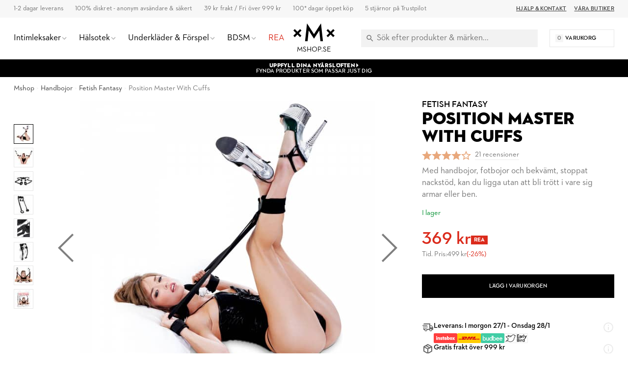

--- FILE ---
content_type: text/html; charset=UTF-8
request_url: https://www.mshop.se/position-master-with-cuffs
body_size: 34234
content:
<!DOCTYPE html>
<html lang="sv">
<head>
<meta http-equiv="Content-Type" content="text/html; charset=utf-8"/>
<title>Köp Handbojar - Position Master With Cuffs - Handklovar @ Mshop.se</title>
<meta name="viewport" content="width=device-width,user-scalable=no,initial-scale=1,minimum-scale=1,maximum-scale=1"/>
<meta name="theme-color" content="#FFFFFF"/>
<meta name="apple-mobile-web-app-status-bar-style" content="white"/>
<meta name="description" content="Köp Position Master With Cuffs för 499 kr hos Mshop.se. ✓ 1-2 dagar leverans ✓ 100% anonymt &amp; säkert ✓ Swish, Klarna, Kreditkort"/>
<meta name="robots" content="INDEX,FOLLOW"/>
<meta property="og:updated_time" content="1769394004"/>
<meta property="og:site" content="https://www.mshop.se"/>
<meta property="og:site_name" content="Mshop.se"/>
<meta property="og:locale" content="sv_SE"/>
<meta property="og:url" content="https://www.mshop.se/position-master-with-cuffs"/>
<meta property="og:type" content="product"/>
<meta property="og:title" content="Position Master With Cuffs - Handbojor | Mshop.se &#x1F6D2;"/>
<meta property="og:description" content="Köp Position Master With Cuffs hos Mshop.se för 369 kr. 100% diskret &amp; säkert. 1-2 dagar leverans."/>
<meta property="og:image" content="https://www.mshop.se/media/catalog/product/cache/1/image/1200x630/9df78eab33525d08d6e5fb8d27136e95/5/4/545384_8_.jpg"/>
<meta property="og:image:width" content="1200"/>
<meta property="og:image:height" content="630"/>
<link rel="shortcut icon" href="/static/img/app-icon/app-icon-16x16.png"/>
<link rel="icon" sizes="48x48" href="/static/img/app-icon/app-icon-48x48.png"/>
<link rel="icon" sizes="96x96" href="/static/img/app-icon/app-icon-96x96.png"/>
<link rel="icon" sizes="144x144" href="/static/img/app-icon/app-icon-144x144.png"/>
<link rel="icon" sizes="192x192" href="/static/img/app-icon/app-icon-192x192.png"/>
<link rel="apple-touch-icon" href="/static/img/app-icon/app-icon-192x192.png"/>
<link rel="apple-touch-icon" sizes="16x16" href="/static/img/app-icon/app-icon-16x16.png"/>
<link rel="apple-touch-icon" sizes="32x32" href="/static/img/app-icon/app-icon-32x32.png"/>
<link rel="apple-touch-icon" sizes="48x48" href="/static/img/app-icon/app-icon-48x48.png"/>
<link rel="apple-touch-icon" sizes="96x96" href="/static/img/app-icon/app-icon-96x96.png"/>
<link rel="apple-touch-icon" sizes="144x144" href="/static/img/app-icon/app-icon-144x144.png"/>
<link rel="apple-touch-icon" sizes="192x192" href="/static/img/app-icon/app-icon-192x192.png"/>
<link rel="canonical" href="https://www.mshop.se/position-master-with-cuffs"/>
<link rel="alternate" hreflang="sv-SE" href="https://www.mshop.se/position-master-with-cuffs"/>
<link rel="alternate" hreflang="x-default" href="https://www.mshop.se/position-master-with-cuffs"/>
<link rel="alternate" hreflang="da-DK" href="https://www.mshop.dk/position-master-with-cuffs"/>
<link rel="alternate" hreflang="en-US" href="https://www.mshop.eu/position-master-with-cuffs"/>
<link rel="alternate" hreflang="de-DE" href="https://de.mshop.eu/position-master-with-cuffs"/>
<link rel="preload" href="/static/font/xmx-display-bold.min.woff2" as="font" type="font/woff2" crossorigin/>
<link rel="preload" href="/static/font/xmx-display-titling.min.woff2" as="font" type="font/woff2" crossorigin/>
<link rel="preload" href="/static/font/xmx-text-bold.min.woff2" as="font" type="font/woff2" crossorigin/>
<link rel="preload" href="/static/font/xmx-text-book.min.woff2" as="font" type="font/woff2" crossorigin/>
<link rel="preload" href="/static/font/xmx-text-demi.min.woff2" as="font" type="font/woff2" crossorigin/>
<link rel="preconnect" href="https://policy.app.cookieinformation.com" crossorigin/>
<link rel="preconnect" href="https://api.clerk.io" crossorigin/>
<svg style="display: none">
<symbol id="xmx-icon-length" viewBox="0 0 24 24">
<path d="M4 18c-.55 0-1.02-.195-1.414-.586A1.935 1.935 0 0 1 2 16V8c0-.55.195-1.02.586-1.414C2.98 6.196 3.449 6 4 6h16c.55 0 1.02.195 1.414.586.39.394.586.863.586 1.414v8c0 .55-.195 1.02-.586 1.414-.394.39-.863.586-1.414.586Zm0-2h16V8h-3v4h-2V8h-2v4h-2V8H9v4H7V8H4Zm3-4h2Zm4 0h2Zm4 0h2Zm-3 0Zm0 0"></path>
</symbol>
<symbol id="xmx-icon-diameter" viewBox="0 0 24 24">
<path d="M22.11 21.46L2.39 1.73L1.11 3L4.06 5.95C2.78 7.63 2 9.72 2 12C2 17.5 6.5 22 12 22C14.28 22 16.37 21.23 18.05 19.94L20.84 22.73L22.11 21.46M12 20C7.58 20 4 16.42 4 12C4 10.27 4.56 8.68 5.5 7.38L16.62 18.5C15.32 19.45 13.73 20 12 20M8.17 4.97L6.72 3.5C8.25 2.56 10.06 2 12 2C17.5 2 22 6.5 22 12C22 13.94 21.44 15.75 20.5 17.28L19.03 15.83C19.65 14.69 20 13.39 20 12C20 7.58 16.42 4 12 4C10.61 4 9.31 4.35 8.17 4.97Z"></path>
</symbol>
<symbol id="xmx-icon-weight" viewBox="0 0 24 24">
<path d="M240-200h480l-57-400H297l-57 400Zm240-480q17 0 28.5-11.5T520-720q0-17-11.5-28.5T480-760q-17 0-28.5 11.5T440-720q0 17 11.5 28.5T480-680Zm113 0h70q30 0 52 20t27 49l57 400q5 36-18.5 63.5T720-120H240q-37 0-60.5-27.5T161-211l57-400q5-29 27-49t52-20h70q-3-10-5-19.5t-2-20.5q0-50 35-85t85-35q50 0 85 35t35 85q0 11-2 20.5t-5 19.5ZM240-200h480-480ZM6 19h12L16.574 9H7.426Zm6-12c.285 0 .52-.098.71-.29A.963.963 0 0 0 13 6a.963.963 0 0 0-.29-.71A.963.963 0 0 0 12 5a.963.963 0 0 0-.71.29A.963.963 0 0 0 11 6c0 .285.098.52.29.71.19.192.425.29.71.29Zm2.824 0h1.75c.5 0 .934.168 1.301.5.367.332.59.742.676 1.227l1.426 10a1.939 1.939 0 0 1-.465 1.585c-.39.458-.895.688-1.512.688H6c-.617 0-1.121-.23-1.512-.688a1.939 1.939 0 0 1-.465-1.585l1.426-10c.086-.485.309-.895.676-1.227.367-.332.8-.5 1.3-.5h1.75a4.988 4.988 0 0 1-.124-.488A2.343 2.343 0 0 1 9 6c0-.832.293-1.543.875-2.125A2.898 2.898 0 0 1 12 3c.832 0 1.543.293 2.125.875C14.707 4.457 15 5.168 15 6c0 .184-.016.355-.05.512-.032.16-.075.32-.126.488ZM6 19h12Zm0 0"></path>
</symbol>
<symbol id="xmx-icon-vegan" viewBox="0 0 24 24">
<path d="M11 21v-7.977a7.978 7.978 0 0 1-3.074-.609 7.983 7.983 0 0 1-2.602-1.738 7.76 7.76 0 0 1-1.722-2.602A8.043 8.043 0 0 1 3 5V3h2c1.05 0 2.066.203 3.05.613a7.905 7.905 0 0 1 2.598 1.739c.52.515.95 1.082 1.29 1.699.34.617.605 1.273.789 1.972.082-.113.171-.226.273-.335.102-.11.207-.223.324-.336a7.922 7.922 0 0 1 2.602-1.739A7.91 7.91 0 0 1 19 6h2v2a7.91 7.91 0 0 1-.613 3.074 7.922 7.922 0 0 1-1.739 2.602 7.774 7.774 0 0 1-2.585 1.722A7.956 7.956 0 0 1 13 16v5Zm0-10c0-.8-.152-1.563-.46-2.29a6.12 6.12 0 0 0-1.313-1.937 6.12 6.12 0 0 0-1.938-1.312A5.79 5.79 0 0 0 5 5c0 .8.148 1.566.45 2.3.3.735.734 1.384 1.3 1.95.566.566 1.215 1 1.95 1.3.734.302 1.5.45 2.3.45Zm2 3a5.92 5.92 0 0 0 4.227-1.75 6.04 6.04 0 0 0 1.312-1.95C18.848 9.567 19 8.8 19 8c-.8 0-1.566.152-2.3.46a6.04 6.04 0 0 0-1.95 1.313A5.92 5.92 0 0 0 13 14Zm0 0Zm-2-3Zm0 0"></path>
</symbol>
<symbol id="xmx-icon-cooling" viewBox="0 0 24 24">
<path d="m20.79 13.95-2.33.62-2-1.13v-2.88l2-1.13 2.33.62.52-1.93-1.77-.47.46-1.77-1.93-.52-.62 2.33-2 1.13L13 7.38V5.12l1.71-1.71L13.29 2 12 3.29 10.71 2 9.29 3.41 11 5.12v2.26L8.5 8.82l-2-1.13-.58-2.33L4 5.88l.47 1.77-1.77.47.52 1.93 2.33-.62 2 1.13v2.89l-2 1.13-2.33-.62-.52 1.93 1.77.47L4 18.12l1.93.52.62-2.33 2-1.13L11 16.62v2.26l-1.71 1.71L10.71 22 12 20.71 13.29 22l1.41-1.41-1.7-1.71v-2.26l2.5-1.45 2 1.13.62 2.33 1.88-.51-.47-1.77 1.77-.47-.51-1.93M9.5 10.56 12 9.11l2.5 1.45v2.88L12 14.89l-2.5-1.45v-2.88Z"></path>
</symbol>
<symbol id="xmx-icon-warming" viewBox="0 0 24 24">
<path d="M17.66 11.2c-.23-.3-.51-.56-.77-.82-.67-.6-1.43-1.03-2.07-1.66C13.33 7.26 13 4.85 13.95 3c-.95.23-1.78.75-2.49 1.32-2.59 2.08-3.61 5.75-2.39 8.9.04.1.08.2.08.33 0 .22-.15.42-.35.5-.23.1-.47.04-.66-.12a.58.58 0 0 1-.14-.17c-1.13-1.43-1.31-3.48-.55-5.12C5.78 10 4.87 12.3 5 14.47c.06.5.12 1 .29 1.5.14.6.41 1.2.71 1.73 1.08 1.73 2.95 2.97 4.96 3.22 2.14.27 4.43-.12 6.07-1.6 1.83-1.66 2.47-4.32 1.53-6.6l-.13-.26c-.21-.46-.77-1.26-.77-1.26m-3.16 6.3c-.28.24-.74.5-1.1.6-1.12.4-2.24-.16-2.9-.82 1.19-.28 1.9-1.16 2.11-2.05.17-.8-.15-1.46-.28-2.23-.12-.74-.1-1.37.17-2.06.19.38.39.76.63 1.06.77 1 1.98 1.44 2.24 2.8.04.14.06.28.06.43.03.82-.33 1.72-.93 2.27Z"></path>
</symbol>
<symbol id="xmx-warranty" viewBox="0 0 256 256">
<path d="M127.853 254.218c-68.93 0-125.008-56.524-125.008-126s56.078-126 125.008-126 125.008 56.524 125.008 126-56.078 126-125.008 126Z" fill="#cadbc3"/><path fill="none" d="M5.178 79.064h245.644v79.871H5.178z"/><path d="M52.09 89.314h-6.498V79.063h18.693v45.561H52.091v-35.31ZM70.649 101.776c0-15.276 9.514-23.249 21.172-23.249s21.173 7.973 21.173 23.25-9.514 23.45-21.173 23.45-21.172-8.174-21.172-23.45Zm29.882.068c0-7.973-3.283-12.864-8.71-12.864s-8.71 4.89-8.71 12.864 3.283 12.931 8.71 12.931 8.71-4.958 8.71-12.931ZM116.744 101.776c0-15.276 9.515-23.249 21.173-23.249s21.172 7.973 21.172 23.25-9.514 23.45-21.172 23.45-21.173-8.174-21.173-23.45Zm29.883.068c0-7.973-3.283-12.864-8.71-12.864s-8.71 4.89-8.71 12.864 3.282 12.931 8.71 12.931 8.71-4.958 8.71-12.931ZM162.572 89.18c0-6.097 5.092-10.72 11.324-10.72s11.255 4.623 11.255 10.72c0 6.03-5.025 10.788-11.255 10.788s-11.324-4.758-11.324-10.788Zm33.769-10.117h8.844l-28.61 45.561h-8.844l28.61-45.561ZM177.044 89.18c0-1.943-1.34-3.35-3.149-3.35-1.876 0-3.149 1.407-3.149 3.35 0 2.077 1.274 3.417 3.15 3.417 1.808 0 3.148-1.34 3.148-3.417Zm10.587 25.26c0-6.097 5.092-10.72 11.323-10.72s11.256 4.623 11.256 10.72-5.025 10.786-11.256 10.786-11.323-4.689-11.323-10.786Zm14.471 0c0-1.944-1.34-3.283-3.148-3.283-1.877 0-3.15 1.34-3.15 3.283 0 2.077 1.273 3.416 3.15 3.416 1.809 0 3.148-1.34 3.148-3.416ZM48.616 145.363c0-7.995 5.928-13.572 13.65-13.572 3.823 0 7.06 1.092 9.244 3.432l-1.91 1.91c-1.717-1.793-4.057-2.807-7.333-2.807-6.24 0-10.725 4.719-10.725 11.037s4.524 11.038 10.96 11.038c3.626 0 6.2-1.093 7.838-2.419v-5.577h-7.878v-2.496h10.53v9.36c-1.95 1.912-5.499 3.667-10.49 3.667-7.918 0-13.886-5.578-13.886-13.573ZM87.344 131.83h.468l11.232 26.794H96.08l-2.418-5.967H81.494l-2.38 5.967h-2.769l10.999-26.794Zm5.343 18.408-4.095-10.14c-.507-1.247-1.014-3.08-1.014-3.159-.039.079-.546 1.912-1.053 3.12l-4.056 10.18h10.217ZM104.074 132.103h7.956c5.54 0 9.439 2.613 9.439 8.112 0 3.9-2.145 6.435-5.577 7.488l6.474 10.921h-3.315l-6.084-10.452c-.39.039-.82.039-1.248.039h-4.836v10.413h-2.809v-26.52Zm7.801 13.69c4.33 0 6.669-1.834 6.669-5.578 0-3.821-2.379-5.615-6.669-5.615h-4.992v11.193h4.992ZM136.561 131.83h.468l11.233 26.794h-2.964l-2.418-5.967h-12.17l-2.378 5.967h-2.769l10.998-26.794Zm5.344 18.408-4.095-10.14c-.507-1.247-1.014-3.08-1.014-3.159-.04.079-.546 1.912-1.054 3.12l-4.055 10.18h10.218ZM157.543 140.177c-.702-.82-1.716-2.224-1.833-2.42 0 .196.234 1.912.234 2.966v17.901h-2.652V131.83h.468l15.835 18.72c.702.86 1.716 2.302 1.833 2.458 0-.078-.195-1.872-.195-3.003v-17.901h2.613v26.793h-.468l-15.835-18.72ZM186.91 134.6h-8.151v-2.496h19.11v2.496h-8.151v24.024h-2.808V134.6ZM202.9 132.103h2.846v26.521H202.9v-26.52ZM139.449 176.716l-3.874 15.457 15.323 4.373-15.323 4.373 3.874 15.458L128 205.293l-11.449 11.084 3.874-15.458-15.323-4.373 15.323-4.373-3.874-15.457L128 187.8l11.449-11.084z"/>
</symbol>
</svg>
<link rel="stylesheet" type="text/css" href="/static/css/mshop-core-5.2.7.min.css"/>
<script>
window.dataLayer = window.dataLayer || [];
function gtag(){ dataLayer.push(arguments); }
gtag('consent', 'default', {
'ad_storage': 'denied',
'ad_user_data': 'denied',
'ad_personalization': 'denied',
'analytics_storage': 'denied',
'wait_for_update': 500
});
gtag('set', 'ads_data_redaction', true);
gtag('set', 'url_passthrough', true);
!function(){"use strict";function l(e){for(var t=e,r=0,n=document.cookie.split(";");r<n.length;r++){var o=n[r].split("=");if(o[0].trim()===t)return o[1]}}function s(e){return localStorage.getItem(e)}function u(e){return window[e]}function d(e,t){e=document.querySelector(e);return t?null==e?void 0:e.getAttribute(t):null==e?void 0:e.textContent}var e=window,t=document,r="script",n="dataLayer",o="TZG46M2",a="https://ss.mshop.se",i="",c="fvloxtux",E="stapeUserId",I="",v="",g=!1;try{var g=!!E&&(m=navigator.userAgent,!!(m=new RegExp("Version/([0-9._]+)(.*Mobile)?.*Safari.*").exec(m)))&&16.4<=parseFloat(m[1]),A="stapeUserId"===E,f=g&&!A?function(e,t,r){void 0===t&&(t="");var n={cookie:l,localStorage:s,jsVariable:u,cssSelector:d},t=Array.isArray(t)?t:[t];if(e&&n[e])for(var o=n[e],a=0,i=t;a<i.length;a++){var c=i[a],c=r?o(c,r):o(c);if(c)return c}else console.warn("invalid uid source",e)}(E,I,v):void 0;g=g&&(!!f||A)}catch(e){console.error(e)}var m=e,E=(m[n]=m[n]||[],m[n].push({"gtm.start":(new Date).getTime(),event:"gtm.js"}),t.getElementsByTagName(r)[0]),I="dataLayer"===n?"":"&l="+n,v=f?"&bi="+encodeURIComponent(f):"",A=t.createElement(r),e=g?"kp"+c:c,n=!g&&i?i:a;A.async=!0,A.src=n+"/"+e+".js?st="+o+I+v+"",null!=(f=E.parentNode)&&f.insertBefore(A,E)}();
</script>
<meta name="google-site-verification" content="qznZqYw3p9ytclZS78p9kA1CXWZ_HYg06FxjkpzbK_U" />
<meta name="google-site-verification" content="IDsRdrs-i7gMUL1i5bp1LI2DUhBIQUwn7w5ypByQABg" />
<meta name="google-site-verification" content="Dw1-35WMYrmIdGw9hHBQW23iQmtpI_gcRLjRjQ1YRWo" />
<script>
(function(){if(!window.chatbase||window.chatbase("getState")!=="initialized"){window.chatbase=(...arguments)=>{if(!window.chatbase.q){window.chatbase.q=[]}window.chatbase.q.push(arguments)};window.chatbase=new Proxy(window.chatbase,{get(target,prop){if(prop==="q"){return target.q}return(...args)=>target(prop,...args)}})}const onLoad=function(){const script=document.createElement("script");script.src="https://www.chatbase.co/embed.min.js";script.id="xXYZONBj64DduUQKKrDxa";script.domain="www.chatbase.co";document.body.appendChild(script)};if(document.readyState==="complete"){onLoad()}else{window.addEventListener("load",onLoad)}})();
</script>
</head>
<body class=" catalog-product-view catalog-product-view product-position-master-with-cuffs">
<div class="xmx-desktop-header" id="desktop-header">
<div class="xmx-skrim" id="desktop-search-skrim"></div>
<div class="xmx-desktop-header-placeholder">
<div class="xmx-desktop-header-sticky" id="xmx-desktop-header-sticky">
<div class="xmx-desktop-header-sticky-inner">
<div class="xmx-desktop-header-sub-area">
<div class="xmx-desktop-header-sub-area-inner">
<div class="xmx-desktop-header-trust-points">
<div class="xmx-desktop-header-trust-point" data-open-info-popup="shipping-times" Title="Leveranstid">1-2 dagar leverans</div>
<div class="xmx-desktop-header-trust-point" data-open-info-popup="discretion" title="100% Diskret">100% diskret - anonym avsändare &amp; säkert</div>
<div class="xmx-desktop-header-trust-point" data-open-info-popup="freight" title="Frakt endast 39 kr. Fri Frakt över 999 kr.">39 kr frakt / Fri över 999 kr</div>
<div class="xmx-desktop-header-trust-point" data-open-info-popup="returns" title="30 dagar öppet köp">100* dagar öppet köp</div>
<div class="xmx-desktop-header-trust-point" data-open-info-popup="trustpilot" title="5 Stjärnör på Trustpilot">5 stjärnor på Trustpilot</div> </div>
<div class="xmx-desktop-header-courtesy-links">
<a href="/hjalp" class="xmx-desktop-header-courtesy-link">Hjälp &amp; Kontakt</a>
<a href="/vara-butiker" class="xmx-desktop-header-courtesy-link">Våra butiker</a> </div>
</div>
</div>
<div class="xmx-desktop-header-main-area" id="desktop-header-main-area">
<div class="xmx-desktop-header-main-area-inner">
<div class="xmx-desktop-header-navigation">
<div class="xmx-desktop-header-navigation-entry">
<a href="/sexleksaker" class="xmx-desktop-header-navigation-button" title="Intimleksaker">
<div class="xmx-desktop-header-navigation-button-label" >Intimleksaker</div>
<div class="xmx-desktop-header-navigation-button-chevron xmx-icon-expand"></div>
</a>
<div class="xmx-desktop-header-menu">
<div class="xmx-desktop-header-sections">
<div class="xmx-desktop-header-sections-inner">
<div class="xmx-desktop-header-menu-section">
<div class="xmx-desktop-header-menu-section-column">
<a href="/sexleksaker" class="xmx-caption" title="Alla sexleksaker">Alla Njutningsleksaker</a>
<nav class="xmx-links">
<a href="/vuxenleksaker-for-par" class="xmx-link" title="Vuxenleksaker">Vuxenleksaker för Par</a>
<a href="/sexleksaker-for-kvinnor" class="xmx-link" title="Sexleksaker för kvinnor">Sexleksaker för Kvinnor</a>
<a href="/sexleksaker-for-man" class="xmx-link" title="Sexleksaker för män">Sexleksaker för Män</a>
<a href="/nyheter" class="xmx-link">Nyheter</a>
<a href="/topplistan" class="xmx-link" title="Topplistan i sexleksaker">Topplistan</a>
<!--<a href="/erbjudanden" class="xmx-link" title="Erbjudanden">Erbjudanden</a>-->
<a href="/jul" class="xmx-link" title="Julkalender">Julshopping</a>
</nav>
<a href="/sexleksaker/vibratorer" class="xmx-caption" title="Vibratorer">Vibratorer</a>
<nav class="xmx-links">
<a href="/sexleksaker/vibratorer/lufttrycksvibrator" class="xmx-link" title="Lufttrycksvibratorer">Lufttrycksvibratorer</a>
<a href="/sexleksaker/vibratorer/rabbitvibratorer" class="xmx-link" title="Rabbitvibratorer">Rabbitvibratorer</a>
<a href="/sexleksaker/vibratorer/g-punktvibratorer" class="xmx-link" title="G-punktsvibratorer">G-Punktsvibratorer</a>
<a href="/sexleksaker/vibratorer/klitorisvibratorer" class="xmx-link" title="Klitorisvibrator">Klitorisvibratorer</a>
<a href="/sexleksaker/vibratorer/magic-wand-massager" class="xmx-link" title="Magic Wand">Magic Wand</a>
<a href="/sexleksaker/sexleksaker-for-par/vibratorer" class="xmx-link" title="Parvibratorer">Parvibratorer</a>
<a href="/sexleksaker/vibratorer/vibrerande-agg" class="xmx-link" title="Vibrerande Ägg">Vibrerande Ägg</a>
<a href="/sexleksaker/knipkulor-geishakulor" class="xmx-link" title="Knipkulor">Knipkulor</a>
<a href="/sexleksaker/vibratorer/fingervibrator" class="xmx-link" title="Fingervibratorer">Fingervibratorer</a>
<a href="/sexleksaker/sexleksaker-for-par/vibratorer/vibratorer-med-mobil-app" class="xmx-link" title="Appstyrda Vibratorer">Appstyrda Vibratorer</a>
<a href="/sexleksaker/vibratorer/bulletvibrator" class="xmx-link" title="Bulletvibrator">Bulletvibratorer</a>
</nav>
</div>
<div class="xmx-desktop-header-menu-section-column">
<a href="/sexleksaker/dildos" class="xmx-caption" title="Dildo">Dildo</a>
<nav class="xmx-links">
<a href="/sexleksaker/dildos/realistisk-dildo" class="xmx-link" title="Realistiska Dildos">Realistiska Dildos</a>
<a href="/sexleksaker/dildos/stor-dildo" class="xmx-link" title="Stora Dildos">Stora Dildos</a>
<a href="/sexleksaker/dildos/glasdildo" class="xmx-link" title="Glasdildos">Glasdildos</a>
<a href="/sexleksaker/dildos/strap-on" class="xmx-link" title="Strap on">Strap on Dildos</a>
<a href="/sexleksaker/dildos/dubbeldildo" class="xmx-link" title="DubbelDildos">Dubbeldildos</a>
<a href="/sexleksaker/dildos/dragon-dildo" class="xmx-link" title="Dragon Dildo">Dragon Dildo</a>
<a href="/sexleksaker/dildos/dildo-med-sugpropp" class="xmx-link" title="Dildos med Sugpropp">Dildos med Sugpropp</a>
</nav>
<a href="/sexleksaker/sexleksaker-for-honom/masturbatorer" class="xmx-caption" title="Masturbatorer">Masturbatorer</a>
<nav class="xmx-links">
<a href="/sexleksaker/sexleksaker-for-honom/losvaginor" class="xmx-link" title="Lösvaginor">Lösvaginor</a>
<a href="/sexleksaker/sexleksaker-for-honom/fleshlight" class="xmx-link" title="Fleshlight">Fleshlight</a>
<a href="/sexleksaker/sexleksaker-for-honom/runkagg" class="xmx-link" title="Runkägg">Runkägg</a>
<a href="/sexleksaker/sexleksaker-for-honom/pocket-pussy" class="xmx-link" title="Pocket Pussy">Pocket Pussy</a>
</nav>
<a href="/sexleksaker/sexleksaker-for-par/penisringar" class="xmx-caption" title="Penisringar">Penisringar</a>
<nav class="xmx-links">
<a href="/sexleksaker/sexleksaker-for-honom/penispumpar" class="xmx-link" title="Penispumpar">Penispump</a>
<a href="/sexleksaker/sexleksaker-for-honom/penisforlangare" class="xmx-link" title="Penisförlängare">Penisförlangare</a>
<a href="/sexleksaker/sexleksaker-for-honom/penis-sleeve" class="xmx-link" title="Penissleeve">Penis Sleeves</a>
<a href="/sexleksaker/sexleksaker-for-honom/kukring" class="xmx-link" title="Kukring">Kukring</a>
</nav>
</div>
<div class="xmx-desktop-header-menu-section-column">
<a href="/sexleksaker/sexleksaker-for-honom/sexdockor" class="xmx-caption" title="Sexdockor">Sexdockor</a>
<nav class="xmx-links">
<a href="/sexleksaker/sexleksaker-for-honom/sexdockor" class="xmx-link" title="Silikondockar">Silikondockor</a>
<a href="/sexleksaker/sexleksaker-for-honom/real-dolls" class="xmx-link" title="Real Doll">Real Dolls</a>
</nav>
<a href="/sexleksaker/anala-sexleksaker" class="xmx-caption" title="Anala Sexleksaker">Anala Sexleksaker</a>
<nav class="xmx-links">
<a href="/sexleksaker/anala-sexleksaker/buttplug" class="xmx-link" title="Buttplug">Buttplug</a>
<a href="/sexleksaker/anala-sexleksaker/analkulor" class="xmx-link" title="Analkulor">Analkulor</a>
<a href="/sexleksaker/anala-sexleksaker/anal-dildos" class="xmx-link" title="Analdildos">Analdildos</a>
<a href="/sexleksaker/anala-sexleksaker/prostata-massage" class="xmx-link" title="Prostatamassage">Prostatamassager</a>
<a href="/sexleksaker/anala-sexleksaker/anal-vibrator" class="xmx-link" title="Anal Vibrator">Anal Vibrator</a>
</nav>
<a href="/sexleksaker" class="xmx-caption" title="Fler Intimleksaker">Fler Intimleksaker</a>
<nav class="xmx-links">
<a href="/sexleksaker/sexleksaker-for-par/sex-spel" class="xmx-link" title="Sexspel">Sexspel</a>
<a href="/sexleksaker/knipkulor-geishakulor" class="xmx-link" title="Knipkulor">Knipkulor</a>
<a href="/bondage-bdsm/sexmaskin" class="xmx-link" title="Sexmaskiner">Sexmaskiner</a>
<a href="/sexleksaker/sexleksaker-for-par/sexgunga" class="xmx-link" title="Sexgunga">Sexgunga</a>
<a href="/sexleksaker/anala-sexleksaker/butt-plug" class="xmx-link" title="Butt plug">Butt plug</a>
<a href="/sexleksaker/tillbehor-till-sexleksaker" class="xmx-link">Tillbehör</a>
</nav>
</div>
<div class="xmx-desktop-header-menu-section-column xmx-desktop-header-menu-section-column--grey">
<div class="xmx-caption">Guider</div>
<nav class="xmx-links">
<a href="/guide/oralsex" class="xmx-link" title="Guide till Oralsex">Oralsex Guide</a>
<a href="/guide/analsex" class="xmx-link" title="Guide till Analsex">Analsex Guide</a>
<a href="/guide/forspel" class="xmx-link" title="Guide till Förspel">Förspel Guide</a>
<a href="/guide/bdsm" class="xmx-link" title="Guide till Bondage & BDSM">BDSM &amp; Bondage Guide</a>
<a href="/guide/fleshlight" class="xmx-link" title="Guide til Fleshlights">Fleshlight Guide</a>
<a href="/orgasmglappet" class="xmx-link" title="Orgasmglappet">Orgasmglappet</a>
<a href="/kamasutra" class="xmx-link" title="Orgasmglappet">Kamasutra</a>
<a href="/guide/bathmate" class="xmx-link" title="Guide till Bathmate">Bathmate Guide</a>
</nav>
<div class="xmx-caption"><a href="/brands" class="xmx-caption" title="Alla märken">Shoppa efter märke</a></div>
<nav class="xmx-links">
<a href="/private-collection" class="xmx-link" title="Mshop Private Collection">Mshop Private Collection</a>
<a href="/alla/womanizer" class="xmx-link" title="Womanizer">Womanizer</a>
<a href="/alla/satisfyer" class="xmx-link" title="Satisfyer">Satisfyer</a>
<a href="/sexleksaker/sexleksaker-for-honom/fleshlight" class="xmx-link" title="Fleshlight">Fleshlight</a>
<a href="/alla/we-vibe" class="xmx-link" title="We-vibe">We-Vibe</a>
<a href="/alla/ladylove" class="xmx-link" title="Ladylove">Ladylove</a>
<a href="/alla/lovense" class="xmx-link" title="Lovense">Lovense</a>
<a href="/alla/bathmate" class="xmx-link" title="Bathmate">Bathmate</a>
<a href="/alla/fifty-shades-of-grey" class="xmx-link" title="Fifty Shades of Grey">Fifty Shades of Grey</a>
</nav>
</div>
</div>
</div>
</div>
</div>
</div>
<div class="xmx-desktop-header-skrim"></div>
<div class="xmx-desktop-header-navigation-entry">
<a href="/apotek" class="xmx-desktop-header-navigation-button" title="Apotek">
<div class="xmx-desktop-header-navigation-button-label">Hälsotek</div>
<div class="xmx-desktop-header-navigation-button-chevron xmx-icon-expand"></div>
</a>
<div class="xmx-desktop-header-menu">
<div class="xmx-desktop-header-sections">
<div class="xmx-desktop-header-sections-inner">
<div class="xmx-desktop-header-menu-section">
<div class="xmx-desktop-header-menu-section-column">
<a href="/apotek" class="xmx-caption" title="Apotek">Hälsotek</a>
<nav class="xmx-links">
<a href="/apotek/glidmedel" class="xmx-link" title="Glidmedel">Glidmedel</a>
<a href="/apotek/lustokande-och-fordojande/afrodisiaka" class="xmx-link">Lust</a>
<a href="/apotek/lustokande-och-fordojande/fordrojande" class="xmx-link">Fördröjande</a>
<a href="/apotek/kondomer" class="xmx-link" title="Kondomer">Kondomer</a>
<a href="/apotek/massage" class="xmx-link">Massageolja &amp; ljus</a>
<a href="/apotek/hygien" class="xmx-link" title="Intimhygien">Intimhygien</a>
<a href="/apotek/menskopp" class="xmx-link" title="Menskopp">Menskopp</a>
<a href="/sexleksaker/knipkulor-geishakulor" class="xmx-link" title="Knipkulor">Knipkulor</a>
<a href="/apotek/intimolja" class="xmx-link" title="Knipkulor">Intimolja</a>
</nav>
</div>
<div class="xmx-desktop-header-menu-section-column">
<div class="xmx-caption">Effekt</div>
<nav class="xmx-links">
<a href="/apotek/varmande" class="xmx-link">Värmande</a>
<a href="/apotek/kylande-" class="xmx-link">Kylande</a>
<a href="/apotek/lustokande-och-fordojande/afrodisiaka/lust" class="xmx-link">Lustökande</a>
<a href="/apotek/forstorande" class="xmx-link">Förstorande</a>
<a href="/apotek/fordrojande" class="xmx-link">Fördröjande</a>
<a href="/apotek/effekt-rengorande" class="xmx-link">Rengörande</a>
<a href="/apotek/avslappnande" class="xmx-link">Avslappnande</a>
<a href="/apotek/potensmedel" class="xmx-link">Potens</a>
</nav>
</div>
<div class="xmx-desktop-header-menu-section-column">
<div class="xmx-caption">Kroppsdel</div>
<nav class="xmx-links">
<a href="/apotek/klitoris" class="xmx-link">Klitoris</a>
<a href="/apotek/g-punkt" class="xmx-link">G-punkt</a>
<a href="/apotek/penis" class="xmx-link">Penis</a>
<a href="/apotek/anal" class="xmx-link">Anal</a>
</nav>
</div>
<div class="xmx-desktop-header-menu-section-column xmx-desktop-header-menu-section-column--grey">
<a class="xmx-caption" href="/halsa">Hälsa &amp; Sexhjälpmedel</a>
<nav class="xmx-links">
<a href="/halsa/prostatastimulering" class="xmx-link" title="Prostatastimulering">Prostatastimulering</a>
<a href="/halsa/erektionsproblem" class="xmx-link" title="Erektionsproblem">Erektionsproblem</a>
<a href="/halsa/knipmuskler-och-inkontinens" class="xmx-link" title="Inkontinens">Knipmuskler &amp; inkontinens</a>
<a href="/halsa/knipmuskler-och-inkontinens" class="xmx-link" title="Bäckenbottenträning">Bäckenbottenträning</a>
<a href="/halsa/torra-slemhinnor" class="xmx-link" title="Torra slemhinnor">För torra slemhinnor</a>
<a href="/durex-intense-orgasmic-gel-10-ml" class="xmx-link" title="Orgasmic Gel">Orgasmic Gel</a>
<a href="/beefy-oral-dam" class="xmx-link" title="Slicklapp">Slicklapp</a>
</nav>
<div class="xmx-caption">Shoppa efter märke</div>
<nav class="xmx-links">
<a href="/alla/mshop-care" class="xmx-link" title="Mshop Care">Mshop Care</a>
<a href="/alla/rfsu" class="xmx-link" title="RFSU">RFSU</a>
<a href="/alla/pjur" class="xmx-link" title="Pjur">Pjur</a>
<a href="/alla/sliquid" class="xmx-link" title="Sliquid">Sliquid</a>
<a href="/alla/system-jo" class="xmx-link" title="System JO">System JO</a>
</nav>
</div>
</div>
</div>
</div>
</div>
</div>
<div class="xmx-desktop-header-skrim"></div>
<div class="xmx-desktop-header-navigation-entry">
<a href="/sexiga-underklader" class="xmx-desktop-header-navigation-button" title="Underkläder &amp; Förspel">
<div class="xmx-desktop-header-navigation-button-label">Underkläder &amp; Förspel</div>
<div class="xmx-desktop-header-navigation-button-chevron xmx-icon-expand"></div>
</a>
<div class="xmx-desktop-header-menu">
<div class="xmx-desktop-header-sections">
<div class="xmx-desktop-header-sections-inner">
<div class="xmx-desktop-header-menu-section">
<div class="xmx-desktop-header-menu-section-column">
<a class="xmx-caption" href="/sexiga-underklader" title="Sexiga Underkläder">Sexiga Underkläder</a>
<nav class="xmx-links">
<a href="/sexiga-underklader/plus-size" class="xmx-link" title="Sexiga Underkläder Plus Size">Underkläder Plus size</a>
<a href="/sexiga-underklader/for-man" class="xmx-link" title="Sexiga Underkläder för män">Underkläder För män</a>
<a href="/sexiga-underklader/bdsm-klader" class="xmx-link" title="Sexiga BDSM kläder">BDSM Kläder</a>
<a href="/sexiga-underklader/kostymer" class="xmx-link" title="Sexiga Kostymer">Kostymer</a>
<a href="/sexiga-underklader/kroppsdekoration" class="xmx-link">Kroppsdekoration</a>
<a href="/sexiga-underklader/morgonrockar-och-kimonos" class="xmx-link" title="Sexiga Morgonrockar och Kimonos">Morgonrockar &amp; Kimonos</a>
</nav>
</div>
<div class="xmx-desktop-header-menu-section-column">
<a class="xmx-caption" href="/sexiga-underklader/underklader">Underkläder</a>
<nav class="xmx-links">
<a href="/sexiga-underklader/trosor-och-bras" class="xmx-link" title="Trosor">Trosor &amp; BH:ar</a>
<a href="/sexiga-underklader/trosor" class="xmx-link" title="Stringtrosor">Stringtrosor</a>
<a href="/sexiga-underklader/strumpebandshallare-och-stockings" class="xmx-link">Strumpebandshållare &amp; Stockings</a>
<a href="/sexiga-underklader/strumpbyxor" class="xmx-link">Strumpbyxor</a>
</nav>
<a class="xmx-caption" href="/sexiga-underklader/basques-och-bodies">Basques &amp; Bodies</a>
<nav class="xmx-links">
<a href="/sexiga-underklader/bustiers" class="xmx-link">Bustiers</a>
<a href="/sexiga-underklader/bodies-och-teddys" class="xmx-link">Bodies &amp; Teddys</a>
<a href="/sexiga-underklader/harnesses" class="xmx-link">Harnesses</a>
</nav>
</div>
<div class="xmx-desktop-header-menu-section-column">
<a class="xmx-caption" href="/sexiga-underklader/klanningar-och-kjolar">Klänningar &amp; Kjolar</a>
<nav class="xmx-links">
<a href="/sexiga-underklader/negligeer" class="xmx-link">Negligéer</a>
<a href="/sexiga-underklader/babydolls" class="xmx-link">Baby Dolls</a>
<a href="/sexiga-underklader/miniklanningar" class="xmx-link">Miniklänningar</a>
<a href="/sexiga-underklader/minikjolar" class="xmx-link">Minikjolar</a>
</nav>
<a class="xmx-caption" href="/sexiga-underklader/catsuits-och-bodystockings">Catsuits &amp; Bodystockings</a>
<nav class="xmx-links">
<a href="/sexiga-underklader/catsuits" class="xmx-link">Catsuits</a>
<a href="/sexiga-underklader/bodystockings" class="xmx-link">Bodystockings</a>
</nav>
</div>
<div class="xmx-desktop-header-menu-section-column xmx-desktop-header-menu-section-column--grey">
<div class="xmx-caption">Shoppa efter stil</div>
<nav class="xmx-links">
<a href="/sexiga-underklader/med-strumpebandshallare" class="xmx-link">Med strumpebandshållare</a>
<a href="/sexiga-underklader/med-oppen-gren" class="xmx-link">Trosor med öppen gren</a>
<a href="/sexiga-underklader/med-spets" class="xmx-link">Med spets</a>
<a href="/sexiga-underklader/med-rosett" class="xmx-link">Med rosett</a>
<a href="/sexiga-underklader/natklanning" class="xmx-link">Med nät</a>
</nav>
<div class="xmx-caption">Shoppa efter märke</div>
<nav class="xmx-links">
<a href="/alla/rene-rofe" class="xmx-link">René Rofé</a>
<a href="/alla/cottelli-collection" class="xmx-link">Cotelli Collection</a>
<a href="/alla/penthouse" class="xmx-link">Penthouse</a>
</nav>
</div>
</div>
</div>
</div>
</div>
</div>
<div class="xmx-desktop-header-skrim"></div>
<div class="xmx-desktop-header-navigation-entry">
<a href="/bondage-bdsm" class="xmx-desktop-header-navigation-button" title="BDSM">
<div class="xmx-desktop-header-navigation-button-label">BDSM</div>
<div class="xmx-desktop-header-navigation-button-chevron xmx-icon-expand"></div>
</a>
<div class="xmx-desktop-header-menu">
<div class="xmx-desktop-header-sections">
<div class="xmx-desktop-header-sections-inner">
<div class="xmx-desktop-header-menu-section">
<div class="xmx-desktop-header-menu-section-column">
<a class="xmx-caption" href="/bondage-bdsm" title="BDSM">BDSM</a>
<nav class="xmx-links">
<a href="/bondage-bdsm/handbojor" class="xmx-link" title="Handbojor">Handbojor</a>
<a href="/bondage-bdsm/piska" class="xmx-link" title="Piskor">Piskor</a>
<a href="/bondage-bdsm/piska" class="xmx-link" title="Flogger">Flogger</a>
<a href="/bondage-bdsm/spanking-paddle" class="xmx-link" title="Paddles">Paddles</a>
<a href="/bondage-bdsm/fifty-shades-of-grey" class="xmx-link" title="Fifty Shades of Grey">Fifty Shades of Grey</a>
<a href="/bondage-bdsm/brostklammor" class="xmx-link" title="Nipple Clamps">Bröstklämmor</a>
<a href="/bondage-bdsm/bondage/gagball" class="xmx-link" title="Gagball">Gagball</a>
<a href="/bondage-bdsm/vaginapump" class="xmx-link" title="Vagina Pumpar">Vagina Pumpar</a>
<a href="/bondage-bdsm/elektrosex" class="xmx-link" title="Elektrosex">Elektrosex</a>
<a href="/bondage-bdsm/kyskhetsbalte" class="xmx-link" title="Kyskhetsbälte">Kyskhetsbälte</a>
<a href="/bondage-bdsm/sexmobler" class="xmx-link" title="Sexmöbler">Sexmöbler</a>
<a href="/bondage-bdsm/sexmaskin" class="xmx-link" title="Sexmaskin">Sexmaskin</a>
<a href="/bondage-bdsm/penispluggar" class="xmx-link" title="Penisplugg">Penisplugg</a>
<a href="/bondage-bdsm/spreader-bar" class="xmx-link" title="Spreader Bar">Spreader Bar</a>
<a href="/bondage-bdsm/smarta" class="xmx-link" title="Smärta BDSM">Smärta</a>
<a href="/bondage-bdsm/Sexgunga" class="xmx-link" title="sexswing">Sexswing</a>
</nav>
</div>
<div class="xmx-desktop-header-menu-section-column">
<a class="xmx-caption" href="/bondage-bdsm/bondage" title="Bondage">Bondage</a>
<nav class="xmx-links">
<a href="/bondage-bdsm/bondage/handbojor-och-binda-upp" class="xmx-link" title="Handbojor">Handklovar & Bindande</a>
<a href="/bondage-bdsm/bondage/bindande" class="xmx-link" title="Bindande bondage">Bindande</a>
<a href="/bondage-bdsm/bondage/halsband" class="xmx-link" title="Halsband">Halsband</a>
<a href="/bondage-bdsm/brostklammor" class="xmx-link" title="Nipple Clamps">Nipple Clamps</a>
<a href="/bondage-bdsm/bondage/feather-tickler" class="xmx-link" title="Ticklers">Ticklers</a>
<a href="/bondage-bdsm/bondage/mask" class="xmx-link" title="Bondage mask">Mask</a>
<a href="/bondage-bdsm/ogonbindel" class="xmx-link" title="Ögonbindel">Ögonbindel</a>
<a href="/bondage-bdsm/bondage/gagball" class="xmx-link" title="Gagball">Gagball</a>
<a href="/bondage-bdsm/bondage/rep" class="xmx-link" title="Rep">Bondage Rep</a>
<a href="/bondage-bdsm/bondage/tejp" class="xmx-link" title="Tejp">Bondage Tejp</a>
</nav>
</div>
<div class="xmx-desktop-header-menu-section-column">
<a class="xmx-caption" href="/bondage-bdsm/rollspel" title="Sex Rollspel">Rollspel</a>
<nav class="xmx-links">
<a href="/bondage-bdsm/rollspel" class="xmx-link">Masker</a>
<a href="/bondage-bdsm/kroppsmycken" class="xmx-link">Kroppsmycken</a>
<a href="/bondage-bdsm/kyskhetsbalten" class="xmx-link" title="Kyskhetsbur">Kyskhetsbur</a>
<a href="/sexiga-underklader/bdsm-klader" class="xmx-link">BDSM Kläder</a>
</nav>
</div>
<div class="xmx-desktop-header-menu-section-column xmx-desktop-header-menu-section-column--grey">
<div class="xmx-caption">Shoppa upplevelser</div>
<nav class="xmx-links">
<a href="/guide/bondage" class="xmx-link" title="Guide till BDSM">Bondage Guide</a>
<a href="/xp/utforska-bdsm" class="xmx-link" title="Utforska BDSM">Utforska BDSM</a>
</nav>
<div class="xmx-caption">Shoppa efter märke</div>
<nav class="xmx-links">
<a href="/alla/fifty-shades-of-grey" class="xmx-link" title="Fifty Shades of Grey">Fifty Shades of Grey</a>
<a href="/alla/fetish-fantasy" class="xmx-link">Fetish Fantasy</a>
<a href="/alla/cock-master" class="xmx-link" title="Cock Master">Cock Master</a>
<a href="/alla/cave-master" class="xmx-link" title="Cave Master">Cave Master</a>
<a href="/alla/cockalicious" class="xmx-link" title="Cockalicious">Cockalicious</a>
</nav>
</div>
</div>
</div>
</div>
</div>
</div>
<div class="xmx-desktop-header-skrim"></div>
<div class="xmx-desktop-header-navigation-entry">
<a href="/rea" class="xmx-desktop-header-navigation-button" title="REA">
<div class="xmx-desktop-header-navigation-button-label xmx-desktop-header-navigation-button-label--red" >REA</div>
</a>
</div>
</div> <a class="xmx-logo" href="https://www.mshop.se" title="Gå till framsidan">
<div class="xmx-logo-image"></div>
<div class="xmx-logo-name">Mshop.se</div>
</a>
    <div id="desktop-header-shopping-cart" class="xmx-desktop-header-shopping-cart" title="Du har inga produkter i din varukorg.">
        <div class="xmx-desktop-header-shopping-cart-button">
            <div class="xmx-desktop-header-shopping-cart-button-count">0</div>
            <div class="xmx-desktop-header-shopping-cart-button-label">Varukorg</div>
            <div class="xmx-desktop-header-shopping-cart-button-chevron xmx-icon-expand-white"></div>
        </div>
    </div>


<script>
    window.sleeknoteSiteData || (window.sleeknoteSiteData = []);
    window.sleeknoteSiteData.push({'ShoppingCartSKUs': '||'});
    window.sleeknoteSiteData.push({'ShoppingCartSKUCount': 0});
    window.sleeknoteSiteData.push({'ShoppingCartItemCount': 0});
    window.sleeknoteSiteData.push({'ShoppingCartGrandTotal': 0});
    window.sleeknoteSiteData.push({'ShoppingCartSubTotal': 0});
    window.sleeknoteSiteData.push({'ShoppingCartCoupon': ''});
    window.sleeknoteSiteData.push({'ShoppingCartHasCoupon': 'false'});
</script> <div class="xmx-desktop-header-search-form">
<form action="/catalogsearch/result" method="get" id="desktop-search-form">
<input id="desktop-search-input" class="xmx-desktop-header-search-input" type="text" placeholder="Sök efter produkter &amp; märken..." autocorrect="off" autocapitalize="off" spellcheck="false" autocomplete="off" name="q" value="" maxlength="255">
<div class="xmx-desktop-header-search-icon xmx-icon-search"></div>
<div class="xmx-desktop-header-search-clear-button xmx-icon-clear" id="desktop-search-clear-button"></div>
</form>
</div>
<div class="xmx-desktop-search-dropdown">
<div class="xmx-desktop-search-dropdown-inner">
<div class="xmx-desktop-search-dropdown-left" id="desktop-search-results">
<div class="xmx-desktop-search-result-area" id="desktop-search-popular">
<div class="xmx-label">Populära sökord</div>
<div class="xmx-search-text-results" id="desktop-search-popular-results"></div>
</div>
<div class="xmx-desktop-search-result-area" id="desktop-search-suggestions">
<div class="xmx-label">Sök förslag</div>
<div class="xmx-search-text-results" id="desktop-search-suggestion-results"></div>
</div>
<div class="xmx-desktop-search-result-area" id="desktop-search-categories">
<div class="xmx-label">Kategorier</div>
<div class="xmx-search-text-results" id="desktop-search-category-results"></div>
</div>
</div>
<div class="xmx-desktop-search-dropdown-right">
<div class="xmx-desktop-search-result-area" id="desktop-search-products">
<div class="xmx-label">Produkter</div>
<div class="xmx-desktop-search-product-results" id="desktop-search-product-results"></div>
</div>
<div class="xmx-desktop-search-result-area" id="desktop-search-trending-products">
<div class="xmx-label">Populära produkter</div>
<div class="xmx-desktop-search-product-results" id="desktop-search-trending-product-results"></div>
</div>
</div>
</div>
</div>
</div>
</div>
</div>
</div>
</div>
</div>
<div class="xmx-campaign">
<a href="/new-year-new-you" class="xmx-campaign-link">
<div class="xmx-campaign-title">Uppfyll dina ny&aring;rsl&ouml;ften<span class="xmx-campaign-title-icon xmx-icon-arrow-right-white"></span></div>
<div class="xmx-campaign-description">Fynda produkter som passar just dig</div>
</a>
</div>
<div class="xmx-mobile-header " id="mobile-header">
<div class="xmx-mobile-header-bar xmx-mobile-header-bar--default" id="mobile-header-bar">
<div class="xmx-mobile-header-inner">
<div class="xmx-mobile-header-navigation-button" id="xmx-mobile-header-navigation-button">
<div class="xmx-hamburger">
<div class="xmx-hamburger-line xmx-hamburger-line--1"></div>
<div class="xmx-hamburger-line xmx-hamburger-line--2"></div>
<div class="xmx-hamburger-line xmx-hamburger-line--3"></div>
</div>
</div>
<div class="xmx-mobile-header-search-button" id="xmx-mobile-header-search-button">
<div class="xmx-icon xmx-icon-search"></div>
</div>
<a class="xmx-logo" href="https://www.mshop.se" title="Gå till framsidan">
<div class="xmx-logo-image"></div>
<div class="xmx-logo-name">Mshop.se</div>
</a>
<a class="xmx-mobile-header-shopping-cart-button" data-has-items="false" href="/checkout/cart" rel="nofollow">
    <svg  class="xmx-mobile-shopping-cart-button-empty" width="24" height="24" viewBox="0 0 24 24"><g><path class="xmx-mobile-shopping-cart-button-empty-fill" fill="#000000" d="M19,8v13H5V8H19 M21,6h-2H5H3v2v13v2h2h14h2v-2V8V6L21,6z"></path><path class="xmx-mobile-shopping-cart-button-empty-stroke" fill="none" stroke="#000000" stroke-width="2" stroke-linecap="round" stroke-miterlimit="10" d="M7,6.5c0-2.76,2.24-5,5-5c2.762,0,5,2.24,5,5"></path></g></svg>
    <svg style="display: none" class="xmx-mobile-shopping-cart-button-filled" width="24" height="24" viewBox="0 0 24 24"><g><rect x="4" y="7" fill="#D12953" width="16" height="15"></rect><path fill="#D12953" d="M19,8v13H5V8H19 M21,6h-2H5H3v2v13v2h2h14h2v-2V8V6L21,6z"></path><path fill="none" stroke="#D12953" stroke-width="2" stroke-linecap="round" stroke-miterlimit="10" d="M7,6.5c0-2.76,2.24-5,5-5c2.762,0,5,2.24,5,5"></path></g></svg>
    <div style="display: none" class="xmx-mobile-shopping-cart-quantity"></div>
</a>
 </div>
</div>
</div>
<div class="xmx-mobile-header-sticky" id="mobile-header-sticky">
<div class="xmx-mobile-header-bar">
<div class="xmx-mobile-header-inner">
<div class="xmx-mobile-header-navigation-button" id="xmx-mobile-header-navigation-button-sticky">
<div class="xmx-hamburger">
<div class="xmx-hamburger-line xmx-hamburger-line--1"></div>
<div class="xmx-hamburger-line xmx-hamburger-line--2"></div>
<div class="xmx-hamburger-line xmx-hamburger-line--3"></div>
</div>
</div>
<div class="xmx-mobile-header-search-button" id="xmx-mobile-header-search-button-sticky">
<div class="xmx-icon xmx-icon-search"></div>
</div>
<a class="xmx-logo" href="https://www.mshop.se" title="Gå till framsidan">
<div class="xmx-logo-image"></div>
<div class="xmx-logo-name">Mshop.se</div>
</a>
<a class="xmx-mobile-header-shopping-cart-button" data-has-items="false" href="/checkout/cart" rel="nofollow">
    <svg  class="xmx-mobile-shopping-cart-button-empty" width="24" height="24" viewBox="0 0 24 24"><g><path class="xmx-mobile-shopping-cart-button-empty-fill" fill="#000000" d="M19,8v13H5V8H19 M21,6h-2H5H3v2v13v2h2h14h2v-2V8V6L21,6z"></path><path class="xmx-mobile-shopping-cart-button-empty-stroke" fill="none" stroke="#000000" stroke-width="2" stroke-linecap="round" stroke-miterlimit="10" d="M7,6.5c0-2.76,2.24-5,5-5c2.762,0,5,2.24,5,5"></path></g></svg>
    <svg style="display: none" class="xmx-mobile-shopping-cart-button-filled" width="24" height="24" viewBox="0 0 24 24"><g><rect x="4" y="7" fill="#D12953" width="16" height="15"></rect><path fill="#D12953" d="M19,8v13H5V8H19 M21,6h-2H5H3v2v13v2h2h14h2v-2V8V6L21,6z"></path><path fill="none" stroke="#D12953" stroke-width="2" stroke-linecap="round" stroke-miterlimit="10" d="M7,6.5c0-2.76,2.24-5,5-5c2.762,0,5,2.24,5,5"></path></g></svg>
    <div style="display: none" class="xmx-mobile-shopping-cart-quantity"></div>
</a>
 </div>
</div>
</div>
<div class="xmx-drawer xmx-drawer--left" id="mobile-search">
<div class="xmx-skrim" id="mobile-search-skrim"></div>
<div class="xmx-drawer-menu">
<div class="xmx-mobile-search-head">
<div class="xmx-mobile-search-form">
<form action="/catalogsearch/result" method="get" id="mobile-search-form">
<input id="mobile-search-input" class="xmx-mobile-search-input" type="search" placeholder="Sök efter produkter &amp; märken..." autocorrect="off" autocapitalize="off" spellcheck="false" autocomplete="off" name="q" value="" maxlength="255" required>
<div class="xmx-mobile-search-clear-button xmx-icon-clear" id="mobile-search-clear-button"></div>
</form>
</div>
<div class="xmx-mobile-search-submit-button xmx-icon-search-white" id="mobile-search-submit-button"></div>
</div>
<div class="xmx-mobile-search-results">
<div class="xmx-mobile-search-result-area" id="mobile-search-popular">
<div class="xmx-label">Populära sökord</div>
<div class="xmx-mobile-search-text-results" id="mobile-search-popular-results"></div>
</div>
<div class="xmx-mobile-search-result-area" id="mobile-search-trending-products">
<div class="xmx-label">Populära produkter</div>
<div class="xmx-mobile-search-product-results" id="mobile-search-trending-product-results"></div>
</div>
<div class="xmx-mobile-search-result-area" id="mobile-search-suggestions">
<div class="xmx-label">Sök förslag</div>
<div class="xmx-mobile-search-text-results" id="mobile-search-suggestion-results"></div>
</div>
<div class="xmx-mobile-search-result-area" id="mobile-search-categories">
<div class="xmx-label">Kategorier</div>
<div class="xmx-mobile-search-text-results" id="mobile-search-category-results"></div>
</div>
<div class="xmx-mobile-search-result-area" id="mobile-search-products">
<div class="xmx-label">Produkter</div>
<div class="xmx-mobile-search-product-results" id="mobile-search-product-results"></div>
</div>
</div>
</div>
</div>
<div class="xmx-drawer xmx-drawer--left" id="mobile-navigation">
<div class="xmx-skrim"></div>
<div class="xmx-drawer-menu">
<div class="xmx-drawer-slides xmx-drawer-slides--grey"></div>
</div>
</div> <div class="xmx-page-content">
<div id="amfpc-global_messages"></div>
<div class="xmx-breadcrumbs">
<nav class="xmx-breadcrumb-list">
<a class="xmx-breadcrumb" href="/">Mshop</a>
<a class="xmx-breadcrumb" href="/bondage-bdsm/handbojor">Handbojor</a>
<a class="xmx-breadcrumb" href="/alla/fetish-fantasy">Fetish Fantasy</a>
<span class="xmx-breadcrumb xmx-breadcrumb--no-link">Position Master With Cuffs</span>
</nav>
</div>
<div class="xmx-page">
<div class="xmx-product-layout">
<div class="xmx-product-gallery-section">
<div class="xmx-product-image-gallery xmx-product-image-gallery--8" id="image-gallery">
<div class="xmx-product-main-image" id="main-image">
<picture>
<source media="(max-width: 320px)" srcset="https://www.mshop.se/image/product/8953/gallery/36717/5458c77aeff56eee4da6970f7efb38c3/position-master-with-cuffs-576x576.jpg">
<source media="(max-width: 360px)" srcset="https://www.mshop.se/image/product/8953/gallery/36717/5458c77aeff56eee4da6970f7efb38c3/position-master-with-cuffs-656x656.jpg">
<source media="(max-width: 375px)" srcset="https://www.mshop.se/image/product/8953/gallery/36717/5458c77aeff56eee4da6970f7efb38c3/position-master-with-cuffs-686x686.jpg">
<source media="(max-width: 412px)" srcset="https://www.mshop.se/image/product/8953/gallery/36717/5458c77aeff56eee4da6970f7efb38c3/position-master-with-cuffs-760x760.jpg">
<source media="(max-width: 767px)" srcset="https://www.mshop.se/image/product/8953/gallery/36717/5458c77aeff56eee4da6970f7efb38c3/position-master-with-cuffs-764x764.jpg">
<source media="(max-width: 1023px)" srcset="https://www.mshop.se/image/product/8953/gallery/36717/5458c77aeff56eee4da6970f7efb38c3/position-master-with-cuffs-1296x1296.jpg">
<source media="(max-width: 1279px)" srcset="https://www.mshop.se/image/product/8953/gallery/36717/5458c77aeff56eee4da6970f7efb38c3/position-master-with-cuffs-912x912.jpg">
<source media="(min-width: 1280px)" srcset="https://www.mshop.se/image/product/8953/gallery/36717/5458c77aeff56eee4da6970f7efb38c3/position-master-with-cuffs-600x600.jpg">
<img class="xmx-product-main-image-image" src="https://www.mshop.se/image/product/8953/gallery/36717/5458c77aeff56eee4da6970f7efb38c3/position-master-with-cuffs-600x600.jpg" width="600" height="600" alt="Position Master With Cuffs">
</picture>
</div>
<div class="xmx-product-image-thumbnails" id="thumbnails">
<div class="xmx-product-image-thumbnail xmx-product-image-thumbnail--selected" data-media-index="0">
<picture>
<source media="(max-width: 1279px)" srcset="https://www.mshop.se/image/product/8953/gallery/36717/5458c77aeff56eee4da6970f7efb38c3/position-master-with-cuffs-72x72.jpg">
<source media="(min-width: 1280px)" srcset="https://www.mshop.se/image/product/8953/gallery/36717/5458c77aeff56eee4da6970f7efb38c3/position-master-with-cuffs-36x36.jpg">
<img class="xmx-product-image-thumbnail-image" src="https://www.mshop.se/image/product/8953/gallery/36717/5458c77aeff56eee4da6970f7efb38c3/position-master-with-cuffs-36x36.jpg" width="36" height="36" alt="Position Master With Cuffs">
</picture>
</div>
<div class="xmx-product-image-thumbnail " data-media-index="1">
<picture>
<source media="(max-width: 1279px)" srcset="https://www.mshop.se/image/product/8953/gallery/36716/adc36e78935a286afa5d2e73910e7eb0/position-master-with-cuffs-72x72.jpg">
<source media="(min-width: 1280px)" srcset="https://www.mshop.se/image/product/8953/gallery/36716/adc36e78935a286afa5d2e73910e7eb0/position-master-with-cuffs-36x36.jpg">
<img class="xmx-product-image-thumbnail-image" src="https://www.mshop.se/image/product/8953/gallery/36716/adc36e78935a286afa5d2e73910e7eb0/position-master-with-cuffs-36x36.jpg" width="36" height="36" alt="Position Master With Cuffs">
</picture>
</div>
<div class="xmx-product-image-thumbnail " data-media-index="2">
<picture>
<source media="(max-width: 1279px)" srcset="https://www.mshop.se/image/product/8953/gallery/36713/f07e11780586db5d968a6c6c644aceed/position-master-with-cuffs-72x72.jpg">
<source media="(min-width: 1280px)" srcset="https://www.mshop.se/image/product/8953/gallery/36713/f07e11780586db5d968a6c6c644aceed/position-master-with-cuffs-36x36.jpg">
<img class="xmx-product-image-thumbnail-image" src="https://www.mshop.se/image/product/8953/gallery/36713/f07e11780586db5d968a6c6c644aceed/position-master-with-cuffs-36x36.jpg" width="36" height="36" alt="Position Master With Cuffs">
</picture>
</div>
<div class="xmx-product-image-thumbnail " data-media-index="3">
<picture>
<source media="(max-width: 1279px)" srcset="https://www.mshop.se/image/product/8953/gallery/36712/718f1733a81479bde25dfb8c96348eb8/position-master-with-cuffs-72x72.jpg">
<source media="(min-width: 1280px)" srcset="https://www.mshop.se/image/product/8953/gallery/36712/718f1733a81479bde25dfb8c96348eb8/position-master-with-cuffs-36x36.jpg">
<img class="xmx-product-image-thumbnail-image" src="https://www.mshop.se/image/product/8953/gallery/36712/718f1733a81479bde25dfb8c96348eb8/position-master-with-cuffs-36x36.jpg" width="36" height="36" alt="Position Master With Cuffs">
</picture>
</div>
<div class="xmx-product-image-thumbnail " data-media-index="4">
<picture>
<source media="(max-width: 1279px)" srcset="https://www.mshop.se/image/product/8953/gallery/36714/bd4ca73681307ee59b9ebd95dbd80a05/position-master-with-cuffs-72x72.jpg">
<source media="(min-width: 1280px)" srcset="https://www.mshop.se/image/product/8953/gallery/36714/bd4ca73681307ee59b9ebd95dbd80a05/position-master-with-cuffs-36x36.jpg">
<img class="xmx-product-image-thumbnail-image" src="https://www.mshop.se/image/product/8953/gallery/36714/bd4ca73681307ee59b9ebd95dbd80a05/position-master-with-cuffs-36x36.jpg" width="36" height="36" alt="Position Master With Cuffs">
</picture>
</div>
<div class="xmx-product-image-thumbnail " data-media-index="5">
<picture>
<source media="(max-width: 1279px)" srcset="https://www.mshop.se/image/product/8953/gallery/36719/60bbbb49ae1fe0dad2ed1fc76e5ed602/position-master-with-cuffs-72x72.jpg">
<source media="(min-width: 1280px)" srcset="https://www.mshop.se/image/product/8953/gallery/36719/60bbbb49ae1fe0dad2ed1fc76e5ed602/position-master-with-cuffs-36x36.jpg">
<img class="xmx-product-image-thumbnail-image" src="https://www.mshop.se/image/product/8953/gallery/36719/60bbbb49ae1fe0dad2ed1fc76e5ed602/position-master-with-cuffs-36x36.jpg" width="36" height="36" alt="Position Master With Cuffs">
</picture>
</div>
<div class="xmx-product-image-thumbnail " data-media-index="6">
<picture>
<source media="(max-width: 1279px)" srcset="https://www.mshop.se/image/product/8953/gallery/36715/c8bbd17b67afb105912f0b5bb18a7bfb/position-master-with-cuffs-72x72.jpg">
<source media="(min-width: 1280px)" srcset="https://www.mshop.se/image/product/8953/gallery/36715/c8bbd17b67afb105912f0b5bb18a7bfb/position-master-with-cuffs-36x36.jpg">
<img class="xmx-product-image-thumbnail-image" src="https://www.mshop.se/image/product/8953/gallery/36715/c8bbd17b67afb105912f0b5bb18a7bfb/position-master-with-cuffs-36x36.jpg" width="36" height="36" alt="Position Master With Cuffs">
</picture>
</div>
<div class="xmx-product-image-thumbnail " data-media-index="7">
<picture>
<source media="(max-width: 1279px)" srcset="https://www.mshop.se/image/product/8953/gallery/36718/f6a3dd192e1454910acfe0a731e85359/position-master-with-cuffs-72x72.jpg">
<source media="(min-width: 1280px)" srcset="https://www.mshop.se/image/product/8953/gallery/36718/f6a3dd192e1454910acfe0a731e85359/position-master-with-cuffs-36x36.jpg">
<img class="xmx-product-image-thumbnail-image" src="https://www.mshop.se/image/product/8953/gallery/36718/f6a3dd192e1454910acfe0a731e85359/position-master-with-cuffs-36x36.jpg" width="36" height="36" alt="Position Master With Cuffs">
</picture>
</div>
</div>
</div>
</div>
<div class="xmx-product-buy-section">
<div class="xmx-product-page-brand">Fetish Fantasy</div>
<h1 class="xmx-h1 xmx-product-page-name">Position Master With Cuffs</h1>
<div class="xmx-rating xmx-rating--big" id="product-rating" class="rating" title="Se alla recensioner">
<div class="xmx-icon-star"></div>
<div class="xmx-icon-star"></div>
<div class="xmx-icon-star"></div>
<div class="xmx-icon-star"></div>
<div class="xmx-icon-star-empty"></div>
<div class="xmx-rating-title"><div class="xmx-rating-title-inner">21 recensioner</div></div>
</div>
<div class="xmx-product-page-sub-title">Med handbojor, fotbojor och bekv&auml;mt, stoppat nackst&ouml;d, kan du ligga utan att bli tr&ouml;tt i vare sig armar eller ben.</div>
<div class="xmx-stock" id="product-stock">I lager</div>
<div class="xmx-product-sales" id="product-sales"></div>
<div class="xmx-product-detail-price" id="product-price">
<div class="xmx-price-display xmx-price-display--large xmx-price-display--sale">
<div class="xmx-price-line xmx-price-line--final">
<div class="xmx-price-final-amount">369 kr</div>
<div class="xmx-badge xmx-badge--special"><strong>REA</strong></div>
</div>
<div class="xmx-price-line xmx-price-line--previous">
<div class="xmx-price-previous">Tid. Pris:</div>
<div class="xmx-price-previous-amount">499 kr</div>
<div class="xmx-price-reduction">(-26%)</div>
</div>
</div>
</div>
<div class="xmx-product-add-to-cart-area" id="add-to-cart-area" >
<form method="post" action="/ajax/cart/addsingle" id="add-to-cart-form" data-add-to-cart-form="true">
<input type="hidden" name="adwords" id="add-to-cart-form-adwords-product" value="0">
<input type="hidden" name="pricerunner" id="add-to-cart-form-pricerunner-product" value="0">
<input type="hidden" name="product" id="add-to-cart-form-product" value="8953">
<input type="hidden" name="flash" id="add-to-cart-form-flash" value="">
<input type="hidden" name="itm_medium" value="detail-button">
<button class="xmx-button xmx-button--primary xmx-button--fullwidth xmx-button--big" id="add-to-cart-button" type="submit" title="Lägg i varukorgen" disabled>
<div class="xmx-button-label">L&auml;gg i varukorgen</div>
<div class="xmx-loader">
<div class="xmx-loader-bubble"></div>
<div class="xmx-loader-bubble xmx-loader-bubble-2"></div>
<div class="xmx-loader-bubble xmx-loader-bubble-3"></div>
</div>
</button>
<div class="xmx-message xmx-message--error xmx--margin-top-medium" id="add-to-cart-error"></div>
<div class="xmx-add-to-cart-benefits">
<div class="xmx-add-to-cart-benefit" data-open-info-popup="shipping-times">
<svg class="xmx-add-to-cart-benefit-icon" viewBox="0 0 24 24" width="24" height="24"><path fill="currentColor" d="M.75 7.5H10.5L11.25 9H1.5L.75 7.5M1.75 10.5H11.5L12.25 12H2.5L1.75 10.5M18 18.5C18.83 18.5 19.5 17.83 19.5 17C19.5 16.17 18.83 15.5 18 15.5C17.17 15.5 16.5 16.17 16.5 17C16.5 17.83 17.17 18.5 18 18.5M19.5 9.5H17V12H21.46L19.5 9.5M8 18.5C8.83 18.5 9.5 17.83 9.5 17C9.5 16.17 8.83 15.5 8 15.5C7.17 15.5 6.5 16.17 6.5 17C6.5 17.83 7.17 18.5 8 18.5M20 8L23 12V17H21C21 18.66 19.66 20 18 20C16.34 20 15 18.66 15 17H11C11 18.66 9.65 20 8 20C6.34 20 5 18.66 5 17H3V13.5 13.5H5V15H5.76C6.31 14.39 7.11 14 8 14C8.89 14 9.69 14.39 10.24 15H15V6H3V6C3 4.89 3.89 4 5 4H17V8H20Z"></path></svg>
<div class="xmx-add-to-cart-benefit-content">
<div class="xmx-add-to-cart-benefit-caption">Leverans: I morgon 27/1 - Onsdag 28/1</div>
<div class="xmx-add-to-cart-benefit-shipping-icons">
<img loading="lazy" class="xmx-add-to-cart-benefit-shipping-icon xmx-add-to-cart-benefit-shipping-icon--instabox" width="44" height="16" src="/static/expresscheckout/logo-instabox.svg" alt="Instabox">
<img loading="lazy" class="xmx-add-to-cart-benefit-shipping-icon xmx-add-to-cart-benefit-shipping-icon--dhl" width="44" height="16" src="/static/expresscheckout/logo-dhl.svg" alt="DHL">
<img loading="lazy" class="xmx-add-to-cart-benefit-shipping-icon xmx-add-to-cart-benefit-shipping-icon--budbee" width="44" height="16" src="/static/expresscheckout/logo-budbee.svg" alt="Budbee">
<img loading="lazy" class="xmx-add-to-cart-benefit-shipping-icon xmx-add-to-cart-benefit-shipping-icon--earlybird" width="44" height="16" src="/static/expresscheckout/logo-earlybird.svg" alt="EarlyBird">
</div>
</div>
<svg class="xmx-add-to-cart-benefit-info-icon" viewBox="0 0 24 24" width="24" height="24"><path fill="currentColor" d="M11,9H13V7H11M12,20C7.59,20 4,16.41 4,12C4,7.59 7.59,4 12,4C16.41,4 20,7.59 20,12C20,16.41 16.41,20 12,20M12,2A10,10 0 0,0 2,12A10,10 0 0,0 12,22A10,10 0 0,0 22,12A10,10 0 0,0 12,2M11,17H13V11H11V17Z"></path></svg>
</div>
<div class="xmx-add-to-cart-benefit" data-open-info-popup="freight">
<svg class="xmx-add-to-cart-benefit-icon" viewBox="0 0 24 24" width="24" height="24"><path fill="currentColor" d="M21,16.5C21,16.88 20.79,17.21 20.47,17.38L12.57,21.82C12.41,21.94 12.21,22 12,22C11.79,22 11.59,21.94 11.43,21.82L3.53,17.38C3.21,17.21 3,16.88 3,16.5V7.5C3,7.12 3.21,6.79 3.53,6.62L11.43,2.18C11.59,2.06 11.79,2 12,2C12.21,2 12.41,2.06 12.57,2.18L20.47,6.62C20.79,6.79 21,7.12 21,7.5V16.5M12,4.15L10.11,5.22L16,8.61L17.96,7.5L12,4.15M6.04,7.5L12,10.85L13.96,9.75L8.08,6.35L6.04,7.5M5,15.91L11,19.29V12.58L5,9.21V15.91M19,15.91V9.21L13,12.58V19.29L19,15.91Z"></path></svg>
<div class="xmx-add-to-cart-benefit-content">
<div class="xmx-add-to-cart-benefit-caption">Gratis frakt över 999 kr</div>
<div class="xmx-add-to-cart-benefit-text">Annars endast 39 kr</div>
</div>
<svg class="xmx-add-to-cart-benefit-info-icon" viewBox="0 0 24 24" width="24" height="24"><path fill="currentColor" d="M11,9H13V7H11M12,20C7.59,20 4,16.41 4,12C4,7.59 7.59,4 12,4C16.41,4 20,7.59 20,12C20,16.41 16.41,20 12,20M12,2A10,10 0 0,0 2,12A10,10 0 0,0 12,22A10,10 0 0,0 22,12A10,10 0 0,0 12,2M11,17H13V11H11V17Z"></path></svg>
</div>
<div class="xmx-add-to-cart-benefit" data-open-info-popup="discretion">
<svg class="xmx-add-to-cart-benefit-icon" viewBox="0 0 24 24" width="24" height="24"><path fill="currentColor" d="M21,11C21,16.55 17.16,21.74 12,23C6.84,21.74 3,16.55 3,11V5L12,1L21,5V11M12,21C15.75,20 19,15.54 19,11.22V6.3L12,3.18L5,6.3V11.22C5,15.54 8.25,20 12,21M14.8,11V9.5C14.8,8.1 13.4,7 12,7C10.6,7 9.2,8.1 9.2,9.5V11C8.6,11 8,11.6 8,12.2V15.7C8,16.4 8.6,17 9.2,17H14.7C15.4,17 16,16.4 16,15.8V12.3C16,11.6 15.4,11 14.8,11M13.5,11H10.5V9.5C10.5,8.7 11.2,8.2 12,8.2C12.8,8.2 13.5,8.7 13.5,9.5V11Z"></path></svg>
<div class="xmx-add-to-cart-benefit-content">
<div class="xmx-add-to-cart-benefit-caption">100% diskret &amp; säkert</div>
<div class="xmx-add-to-cart-benefit-text">Ingen kan se var och vad du beställer</div>
</div>
<svg class="xmx-add-to-cart-benefit-info-icon" viewBox="0 0 24 24" width="24" height="24"><path fill="currentColor" d="M11,9H13V7H11M12,20C7.59,20 4,16.41 4,12C4,7.59 7.59,4 12,4C16.41,4 20,7.59 20,12C20,16.41 16.41,20 12,20M12,2A10,10 0 0,0 2,12A10,10 0 0,0 12,22A10,10 0 0,0 22,12A10,10 0 0,0 12,2M11,17H13V11H11V17Z"></path></svg>
</div>
<!--<div class="xmx-add-to-cart-benefit" data-open-info-popup="returns">
<svg class="xmx-add-to-cart-benefit-icon" viewBox="0 0 24 24" width="24" height="24"><path fill="currentColor" d="M13,4.07V1L8.45,5.55L13,10V6.09C15.84,6.57 18,9.03 18,12C18,14.97 15.84,17.43 13,17.91V19.93C16.95,19.44 20,16.08 20,12C20,7.92 16.95,4.56 13,4.07M7.1,18.32C8.26,19.22 9.61,19.76 11,19.93V17.9C10.13,17.75 9.29,17.41 8.54,16.87L7.1,18.32M6.09,13H4.07C4.24,14.39 4.79,15.73 5.69,16.89L7.1,15.47C6.58,14.72 6.23,13.88 6.09,13M7.11,8.53L5.7,7.11C4.8,8.27 4.24,9.61 4.07,11H6.09C6.23,10.13 6.58,9.28 7.11,8.53Z"></path></svg>
<div class="xmx-add-to-cart-benefit-content">
<div class="xmx-add-to-cart-benefit-caption">Öppet köp till 31/1 2025</div>
<div class="xmx-add-to-cart-benefit-text">Utökade returer under julen</div>
</div>
<svg class="xmx-add-to-cart-benefit-info-icon" viewBox="0 0 24 24" width="24" height="24"><path fill="currentColor" d="M11,9H13V7H11M12,20C7.59,20 4,16.41 4,12C4,7.59 7.59,4 12,4C16.41,4 20,7.59 20,12C20,16.41 16.41,20 12,20M12,2A10,10 0 0,0 2,12A10,10 0 0,0 12,22A10,10 0 0,0 22,12A10,10 0 0,0 12,2M11,17H13V11H11V17Z"></path></svg>
</div>-->
<div class="xmx-add-to-cart-benefit" data-open-info-popup="trustpilot">
<svg class="xmx-add-to-cart-benefit-icon" viewBox="0 0 24 24" width="24" height="24"><path fill="currentColor" d="M17,18A2,2 0 0,1 19,20A2,2 0 0,1 17,22C15.89,22 15,21.1 15,20C15,18.89 15.89,18 17,18M1,2H4.27L5.21,4H20A1,1 0 0,1 21,5C21,5.17 20.95,5.34 20.88,5.5L17.3,11.97C16.96,12.58 16.3,13 15.55,13H8.1L7.2,14.63L7.17,14.75A0.25,0.25 0 0,0 7.42,15H19V17H7C5.89,17 5,16.1 5,15C5,14.65 5.09,14.32 5.24,14.04L6.6,11.59L3,4H1V2M7,18A2,2 0 0,1 9,20A2,2 0 0,1 7,22C5.89,22 5,21.1 5,20C5,18.89 5.89,18 7,18M16,11L18.78,6H6.14L8.5,11H16Z"></path></svg>
<div class="xmx-add-to-cart-benefit-content xmx-add-to-cart-benefit-content--trustpilot">
<div class="xmx-add-to-cart-benefit-trustpilot-split">
<div class="xmx-add-to-cart-benefit-trustpilot-score"><strong>10 686</strong> omdömen på</div>
<img src="/static/img/trustpilot/widget-full-logo-black.png" width="81" height="20" alt="Trustpilot">
</div>
<div class="xmx-add-to-cart-benefit-trustpilot-split">
<img src="/static/img/trustpilot/widget-score-full-stars-5.png" width="106" height="20" alt="Trustpilot">
<div class="xmx-add-to-cart-benefit-trustpilot-score"><strong>4.7</strong> av 5.0</div>
</div>
</div>
<svg class="xmx-add-to-cart-benefit-info-icon" viewBox="0 0 24 24" width="24" height="24"><path fill="currentColor" d="M11,9H13V7H11M12,20C7.59,20 4,16.41 4,12C4,7.59 7.59,4 12,4C16.41,4 20,7.59 20,12C20,16.41 16.41,20 12,20M12,2A10,10 0 0,0 2,12A10,10 0 0,0 12,22A10,10 0 0,0 22,12A10,10 0 0,0 12,2M11,17H13V11H11V17Z"></path></svg>
</div>
</div> </form>
</div>
<div class="xmx-out-of-stock-alternative xmx--margin-top-huge" id="out-of-stock-alternative" style="display: none">
</div>
<div class="xmx-out-of-stock-reminder" id="out-of-stock-reminder" style="display: none">
<div class="xmx-title-area xmx--margin-top-huge">
<div class="xmx-title-area-label">Låt oss mejla dig</div>
<div class="xmx-title-area-title xmx--mobile-only">
<div class="xmx-title-area-headline">När den är tillbaka</div>
</div>
</div>
<form method="post" action="/ajax/product/stockreminder" id="out-of-stock-reminder-form">
<div class="xmx-short-description">Produkten &auml;r sluts&aring;ld, vi skickar ett e-mail till dig n&auml;r varan finns i lager igen. Annars hittar du liknande produkter nedan.</div>
<input class="xmx-input" type="email" name="email" id="out-of-stock-reminder-email" required autocomplete="email" spellcheck="false" maxlength="255" placeholder="Ange din e-postadress" value="">
<button type="submit" class="xmx-button xmx-button--primary xmx-button--fullwidth xmx-button--big" id="out-of-stock-reminder-button">
<div class="xmx-button-label">Skicka</div>
<div class="xmx-loader">
<div class="xmx-loader-bubble"></div>
<div class="xmx-loader-bubble xmx-loader-bubble-2"></div>
<div class="xmx-loader-bubble xmx-loader-bubble-3"></div>
</div>
</button>
</form>
<div class="xmx-message xmx-message--success" id="out-of-stock-reminder-message">
<strong>Tack s&aring; mycket!</strong> Vi kommer att skicka dig ett mejl s&aring; snart produkten &auml;r &aring;ter i lager! </div>
</div>
</div>
<div class="xmx-product-details-section">
<div class="xmx-accordion" id="vertical-tabs">
<input type="checkbox" name="accordion-highlights" id="accordion-highlights" data-accordion-id="1" class="xmx-accordion-input" checked>
<div class="xmx-accordion-entry">
<label class="xmx-accordion-button" for="accordion-highlights">
<div class="xmx-accordion-button-label">Highlights</div>
<div class="xmx-accordion-button-icon"></div>
</label>
<div class="xmx-accordion-content">
<ul class="xmx-bullet-points">
<li>Hj&auml;lper dig att h&aring;lla avancerade st&auml;llningar</li>
<li>Sk&ouml;nt vadderat nackst&ouml;d</li>
<li>Bojor f&ouml;r h&auml;nder och f&ouml;tter</li>
<li>Justerbar</li>
</ul>
</div>
</div>
<input type="checkbox" name="accordion-description" data-accordion-id="2" id="accordion-description" class="xmx-accordion-input">
<div class="xmx-accordion-entry">
<label class="xmx-accordion-button" for="accordion-description">
<div class="xmx-accordion-button-label">Beskrivning</div>
<div class="xmx-accordion-button-icon"></div>
</label>
<div class="xmx-accordion-content">
<input type="checkbox" name="truncate-description" id="truncate-description" class="xmx-truncate-input">
<div class="xmx-truncate">
<div class="xmx-description">
<p>Aldrig förr har det varit så bekvämt att bli tagen i omöjliga ställningar.</p><p>
Tack vare Position Master with Cuffs, med handbojor, fotbojor och bekvämt, stoppat nackstöd, kan du ligga i de mest vanligtvis obekväma och tröttande positioner utan att bli trött i vare sig armar eller ben. </p><p>
Armarnas och benens positioner reglerar man lätt med de enkla öglorna och hakarna. </p><p>
Tack vare det bekväma nackstödet slipper du obekväma band som skär in utan kan få vila samtidigt som du får njutning. </p><p>
Prova ställningar du innan trodde du omöjligt kunde hålla, variationsmöjligheterna är nästintill oändliga med detta set. Aldrig förr har BDSM varit så skönt och bekvämt. </p><p>
Bojorna till handlederna och vristerna är justerbara och passar därmed de flesta storlekar, de försluts med kraftiga kardborreband
Position Master är tillverkad av stark nylon och håller för hårdhänta lekar.</p>
<h3>Andra Leksaker</h3>
<nav class="xmx-glossary">
<a class="xmx-glossary-link" href="/sexleksaker/sexleksaker-for-par/sexgunga">Sexgunga</a>
<a class="xmx-glossary-link" href="/bondage-bdsm/sexmaskin">Sexmaskin</a>
<a class="xmx-glossary-link" href="/bondage-bdsm/sexmobler">Sexmöbler</a>
<a class="xmx-glossary-link" href="/sexleksaker/sexleksaker-for-par/sex-spel">Sexspel</a>
<a class="xmx-glossary-link" href="/bondage-bdsm/rollspel">Rollspel</a>
<a class="xmx-glossary-link" href="/bondage-bdsm">BDSM leksaker</a>
<a class="xmx-glossary-link" href="/bondage-bdsm/handbojor">Handbojor</a>
<a class="xmx-glossary-link" href="/bondage-bdsm/piska">Piskor</a>
<a class="xmx-glossary-link" href="/bondage-bdsm/spanking-paddle">Paddles</a>
<a class="xmx-glossary-link" href="/bondage-bdsm/brostklammor">Bröstklämmor</a>
<a class="xmx-glossary-link" href="/bondage-bdsm/bondage/gagball">Gagball</a>
<a class="xmx-glossary-link" href="/bondage-bdsm/vaginapump">Vagina Pumpar</a>
<a class="xmx-glossary-link" href="/bondage-bdsm/electro-shocker">Elektrosex</a>
<a class="xmx-glossary-link" href="/bondage-bdsm/penisplugg">Penisplugg</a>
<a class="xmx-glossary-link" href="/bondage-bdsm/kyskhetsbalte">Kyskhetsbälte</a>
<a class="xmx-glossary-link" href="/vuxenleksaker-for-par">Vuxenleksaker</a>
<a class="xmx-glossary-link" href="https://www.mshop.se">Sexleksaker</a>
<a class="xmx-glossary-link" href="/sexiga-underklader">Underkläder</a>
<a class="xmx-glossary-link" href="/sexleksaker/sexleksaker-for-honom/fleshlight">Fleshlight</a>
<a class="xmx-glossary-link" href="/sexleksaker/sexleksaker-for-honom/sexdockor">Sexdocka</a>
</nav>
</div>
<div class="xmx-truncate-overlay">
<label for="truncate-description" class="xmx-button xmx-button--secondary">
<div class="xmx-button-label">L&auml;s mer</div>
</label>
</div>
</div>
</div>
</div>
<input type="checkbox" name="accordion-specifications" id="accordion-specifications" data-accordion-id="5" class="xmx-accordion-input">
<div class="xmx-accordion-entry">
<label class="xmx-accordion-button" for="accordion-specifications">
<div class="xmx-accordion-button-label">Specifikationer <span class="xmx-accordion-button-label-count">(10)</span></div>
<div class="xmx-accordion-button-icon"></div>
</label>
<div class="xmx-accordion-content">
<table class="xmx-specifications-table">
<tbody>
<tr class="xmx-specifications-group">
<td colspan="2">Allm&auml;n</td>
</tr>
<tr>
<td class="xmx-specifications-key">Produkttyp</td>
<td class="xmx-specifications-value">
<a href="/bondage-bdsm/handbojor">Handbojor</a> </td>
</tr>
<tr>
<td class="xmx-specifications-key">M&auml;rke</td>
<td class="xmx-specifications-value">
<a href="/alla/fetish-fantasy">Fetish Fantasy</a> </td>
</tr>
<tr>
<td class="xmx-specifications-key">EAN</td>
<td class="xmx-specifications-value">
0603912311860 </td>
</tr>
<tr>
<td class="xmx-specifications-key">SKU</td>
<td class="xmx-specifications-value">
545384 </td>
</tr>
<tr class="xmx-specifications-group">
<td colspan="2">Material</td>
</tr>
<tr>
<td class="xmx-specifications-key">Material</td>
<td class="xmx-specifications-value">
Nylon </td>
</tr>
<tr class="xmx-specifications-group">
<td colspan="2">Dimensioner (Produkt)</td>
</tr>
<tr>
<td class="xmx-specifications-key">Diameter</td>
<td class="xmx-specifications-value">
Justerbar </td>
</tr>
<tr class="xmx-specifications-group">
<td colspan="2">Dimensioner (F&ouml;rpackning)</td>
</tr>
<tr>
<td class="xmx-specifications-key">L&auml;ngd</td>
<td class="xmx-specifications-value">
33,50 cm </td>
</tr>
<tr>
<td class="xmx-specifications-key">Bredd</td>
<td class="xmx-specifications-value">
24,00 cm </td>
</tr>
<tr>
<td class="xmx-specifications-key">H&ouml;jd</td>
<td class="xmx-specifications-value">
9,00 cm </td>
</tr>
<tr>
<td class="xmx-specifications-key">Vikt</td>
<td class="xmx-specifications-value">
0,44 kg </td>
</tr>
</tbody>
</table>
</div>
</div>
<input type="checkbox" name="accordion-qa" id="accordion-qa" class="xmx-accordion-input" data-accordion-id="4">
<div class="xmx-accordion-entry">
<label class="xmx-accordion-button" for="accordion-qa">
<div class="xmx-accordion-button-label">Fr&aring;gor &amp; Svar <span class="xmx-accordion-button-label-count">(0)</span></div>
<div class="xmx-accordion-button-icon"></div>
</label>
<div class="xmx-accordion-content">
<div id="ask-question-area">
<button type="button" class="xmx-button xmx-button--secondary xmx-button--fullwidth" id="ask-question-button"><span class="xmx-button-label">St&auml;lla en Fr&aring;ga</span></button>
<form method="post" action="/ajax/product/askQuestion" id="ask-question-form" class="xmx-form">
<div class="xmx-form-field" id="ask-question-form-email-field">
<label class="xmx-form-field-label" for="ask-question-form-email">Din Mejladress (valfri):</label>
<div class="xmx-form-field-description">Om du &ouml;nskar f&aring; svar via mejl, skriv in din mejladress. Din mejladress kommer inte att visas offentligt</div>
<div class="xmx-form-field-input-wrap">
<input class="xmx-input xmx-input--textfield" type="text" name="ask-question-form-email" id="ask-question-form-email" value="" autocomplete="email" autocapitalize="off" maxlength="255" spellcheck="false" placeholder="">
</div>
<div id="ask-question-form-email-message" class="xmx-form-field-message xmx-form-field-message--error"></div>
</div>
<div class="xmx-form-field" id="ask-question-form-body-field">
<label class="xmx-form-field-label" for="ask-question-form-body">Din Fr&aring;ga:<span title="obligatorisk" class="xmx-form-asterisk">*</span></label>
<div class="xmx-form-field-input-wrap">
<textarea class="xmx-input xmx-input--textarea" name="ask-question-form-body" id="ask-question-form-body" cols="5" rows="3" required autocomplete="off" spellcheck="on"></textarea>
<div class="xmx-textarea-shadow" id="ask-question-form-body-shadow"></div>
</div>
<div id="ask-question-form-body-message" class="xmx-form-field-message xmx-form-field-message--error"></div>
</div>
<button type="submit" id="ask-question-form-button" title="Fråga Nu" class="xmx-button xmx-button--big xmx-button--primary xmx-button--fullwidth"><span class="xmx-button-label">Fr&aring;ga Nu</span></button>
</form>
<div class="xmx-message xmx-message--success" id="ask-question-message">
<strong>Tack s&aring; mycket!</strong> V&aring;r kundtj&auml;nst kommer se &ouml;ver och svara p&aring; din fr&aring;ga snart! Din fr&aring;ga och v&aring;rt svar kommer att visas p&aring; den h&auml;r sidan s&aring; fort vi svarat. Om du har fyllt i din mejladress kommer du &auml;ven att f&aring; svaret via mejl. Tack! </div>
</div>
<div class="xmx-questions">
</div>
</div>
</div>
<input type="checkbox" name="accordion-reviews" id="accordion-reviews" class="xmx-accordion-input" data-accordion-id="6">
<div class="xmx-accordion-entry">
<label class="xmx-accordion-button" for="accordion-reviews">
<div class="xmx-accordion-button-label">Recensioner <span class="xmx-accordion-button-label-count">(21)</span></div>
<div class="xmx-accordion-button-icon"></div>
</label>
<div class="xmx-accordion-content">
<div class="xmx-review-summary">
<div class="xmx-review-summary-overall">
<div class="xmx-review-summary-overall-rating">4.2</div>
<div class="xmx-rating xmx-rating--big"> <div class="xmx-icon-star"></div>
<div class="xmx-icon-star"></div>
<div class="xmx-icon-star"></div>
<div class="xmx-icon-star"></div>
<div class="xmx-icon-star-empty"></div>
</div>
</div>
<div class="xmx-star-summary">
<div class="xmx-star-summary-line">
<div class="xmx-star-summary-icon xmx-icon-star"></div>
<div class="xmx-star-summary-number">5</div>
<div class="xmx-star-summary-progress">
<div class="xmx-star-summary-progress-background"><div class="xmx-star-summary-progress-bar" style="width: 52.38%"></div></div>
</div>
</div>
<div class="xmx-star-summary-line">
<div class="xmx-star-summary-icon xmx-icon-star"></div>
<div class="xmx-star-summary-number">4</div>
<div class="xmx-star-summary-progress">
<div class="xmx-star-summary-progress-background"><div class="xmx-star-summary-progress-bar" style="width: 28.57%"></div></div>
</div>
</div>
<div class="xmx-star-summary-line">
<div class="xmx-star-summary-icon xmx-icon-star"></div>
<div class="xmx-star-summary-number">3</div>
<div class="xmx-star-summary-progress">
<div class="xmx-star-summary-progress-background"><div class="xmx-star-summary-progress-bar" style="width: 9.52%"></div></div>
</div>
</div>
<div class="xmx-star-summary-line">
<div class="xmx-star-summary-icon xmx-icon-star"></div>
<div class="xmx-star-summary-number">2</div>
<div class="xmx-star-summary-progress">
<div class="xmx-star-summary-progress-background"><div class="xmx-star-summary-progress-bar" style="width: 9.52%"></div></div>
</div>
</div>
<div class="xmx-star-summary-line">
<div class="xmx-star-summary-icon xmx-icon-star"></div>
<div class="xmx-star-summary-number">1</div>
<div class="xmx-star-summary-progress">
<div class="xmx-star-summary-progress-background"><div class="xmx-star-summary-progress-bar" style="width: 0.00%"></div></div>
</div>
</div>
</div>
</div>
<div class="xmx-write-review-callout" id="write-review-callout">
<button type="button" class="xmx-button xmx-button--secondary xmx-button--fullwidth" id="write-review-button"><span class="xmx-button-label">Skriv recension</span></button>
</div>
<div class="xmx-write-review-area" id="write-review-area">
<form method="post" action="/ajax/product/postReview" id="write-review-form" class="xmx-form">
<div class="xmx-form-field">
<label class="xmx-form-field-label" for="write-review-form-rating">Vilket betyg ger du denna produkt?<span title="obligatorisk" class="xmx-form-asterisk">*</span></label>
<div class="xmx-form-field-input-wrap">
<select class="xmx-input xmx-input--select xmx-icon-expand" name="write-review-form-rating" id="write-review-form-rating" required>
<option value="5" selected>5 stj&auml;rnor (Utm&auml;rkt)</option>
<option value="4">4 stj&auml;rnor (Bra)</option>
<option value="3">3 stj&auml;rnor (Okej)</option>
<option value="2">2 stj&auml;rnor (D&aring;ligt)</option>
<option value="1">1 stj&auml;rna (Uselt)</option>
</select>
</div>
<div class="xmx-form-field-message xmx-form-field-message--error"></div>
<div class="xmx-message"></div>
<div id="write-review-customer-service-message" class="xmx-message">
<strong>Defekt produkt?</strong> Kontakta istället vår kundtjänst för snabbast hjälp!<br><br><a href="/hjalp/kontakt" class="xmx-button xmx-button--black-ghost"><span class="xmx-button-label">Kontakta kundtjänst</span></a> </div>
</div>
<div class="xmx-form-field xmx-form-field--with-input-indicator">
<label class="xmx-form-field-label" for="write-review-form-name">Ditt f&ouml;rnamn:<span title="obligatorisk" class="xmx-form-asterisk">*</span></label>
<div class="xmx-form-field-description">Skriv endast f&ouml;rnamn f&ouml;r att vara anonym.</div>
<div class="xmx-form-field-input-wrap">
<input class="xmx-input xmx-input--textfield" type="text" name="write-review-form-name" id="write-review-form-name" required value="" autocomplete="fname" autocapitalize="words" maxlength="40" spellcheck="false" placeholder="">
<div class="xmx-input-indicator">0 / 40</div>
</div>
<div class="xmx-form-field-message xmx-form-field-message--error"></div>
</div>
<div class="xmx-form-field xmx-form-field--with-input-indicator">
<label class="xmx-form-field-label" for="write-review-form-title">Rubrik:<span title="obligatorisk" class="xmx-form-asterisk">*</span></label>
<div class="xmx-form-field-description">Beskriv din upplevelse kortfattat</div>
<div class="xmx-form-field-input-wrap">
<input class="xmx-input xmx-input--textfield" type="text" name="write-review-form-title" id="write-review-form-title" required value="" autocomplete="off" maxlength="40" spellcheck="on" placeholder="">
<div class="xmx-input-indicator">0 / 40</div>
</div>
<div class="xmx-form-field-message xmx-form-field-message--error"></div>
</div>
<div class="xmx-form-field xmx-form-field--with-input-indicator">
<label class="xmx-form-field-label" for="write-review-form-body">Din recension:<span title="obligatorisk" class="xmx-form-asterisk">*</span></label>
<div class="xmx-form-field-description">
Vad gillade du? Vad gillade du inte? Motivera g&auml;rna. Skulle du rekommendera den? </div>
<div class="xmx-form-field-input-wrap">
<textarea class="xmx-input xmx-input--textarea" data-cool-length="80" data-awesome-length="160" data-rockstar-length="240" name="write-review-form-body" id="write-review-form-body" cols="5" rows="3" required autocomplete="off" spellcheck="on"></textarea>
<div class="xmx-input-indicator">Skriv g&auml;rna lite mer (0 / 80)</div>
<div class="xmx-textarea-shadow" id="write-review-form-body-shadow"></div>
</div>
<div class="xmx-form-field-message xmx-form-field-message--error"></div>
</div>
<button type="submit" id="write-review-form-button" title="Skicka recension" class="xmx-button xmx-button--big xmx-button--primary xmx-button--fullwidth"><span class="xmx-button-label">Skicka recension</span></button>
</form>
<div class="xmx-message xmx-message--success" id="write-review-form-message">
<strong>Tack s&aring; mycket!</strong> Vi kommer nu attt kolla igenom din recension och publicera den inom kort. </div>
</div>
<div class="xmx-reviews" id="reviews">
<div class="xmx-review" >
<div class="xmx-review-head">
<div class="xmx-rating"> <div class="xmx-icon-star"></div>
<div class="xmx-icon-star"></div>
<div class="xmx-icon-star"></div>
<div class="xmx-icon-star"></div>
<div class="xmx-icon-star"></div>
</div>
<div class="xmx-review-title" title="Äntligen domina">Äntligen domina</div>
</div>
<div class="xmx-review-body">
<input type="checkbox" name="review-5406" id="review-5406" class="xmx-truncate-input" >
<div class="xmx-truncate">
<div class="xmx-description">
<p>Perfekt och sk&ouml;na:)</p> </div>
<div class="xmx-truncate-overlay">
<label for="review-5406" class="xmx-button xmx-button--secondary">
<div class="xmx-button-label">L&auml;s mer</div>
</label>
</div>
</div>
</div>
<div class="xmx-review-foot">
<span class="xmx-review-author">Av Linda</span>
<span class="xmx-review-certificate xmx-icon-shield-star">Verifierat köp</span>
</div>
</div>
<div class="xmx-review" >
<div class="xmx-review-head">
<div class="xmx-rating"> <div class="xmx-icon-star"></div>
<div class="xmx-icon-star"></div>
<div class="xmx-icon-star"></div>
<div class="xmx-icon-star"></div>
<div class="xmx-icon-star"></div>
</div>
<div class="xmx-review-title" title="Nöjd">Nöjd</div>
</div>
<div class="xmx-review-body">
<input type="checkbox" name="review-10584" id="review-10584" class="xmx-truncate-input" >
<div class="xmx-truncate">
<div class="xmx-description">
<p>&Auml;r n&ouml;jd med denna produkt blir s&aring; sk&ouml;na sexst&auml;llningar o den sitter bra b&aring;de p&aring; mej o min fru men anv&auml;nds mest p&aring; mej n&auml;t hon leker med mej</p> </div>
<div class="xmx-truncate-overlay">
<label for="review-10584" class="xmx-button xmx-button--secondary">
<div class="xmx-button-label">L&auml;s mer</div>
</label>
</div>
</div>
</div>
<div class="xmx-review-foot">
<span class="xmx-review-author">Av Daniel </span>
<span class="xmx-review-certificate xmx-icon-shield-star">Verifierat köp</span>
</div>
</div>
<div class="xmx-review" >
<div class="xmx-review-head">
<div class="xmx-rating"> <div class="xmx-icon-star"></div>
<div class="xmx-icon-star"></div>
<div class="xmx-icon-star"></div>
<div class="xmx-icon-star"></div>
<div class="xmx-icon-star-empty"></div>
</div>
<div class="xmx-review-title" title="perfekt för ....">perfekt för ....</div>
</div>
<div class="xmx-review-body">
<input type="checkbox" name="review-2637" id="review-2637" class="xmx-truncate-input" >
<div class="xmx-truncate">
<div class="xmx-description">
<p>Bra start kitt f&ouml;r oss nyb&ouml;rjare, sk&ouml;na grejer och l&auml;tta att anv&auml;nda</p> </div>
<div class="xmx-truncate-overlay">
<label for="review-2637" class="xmx-button xmx-button--secondary">
<div class="xmx-button-label">L&auml;s mer</div>
</label>
</div>
</div>
</div>
<div class="xmx-review-foot">
<span class="xmx-review-author">Av P&amp;H</span>
<span class="xmx-review-certificate xmx-icon-shield-star">Verifierat köp</span>
</div>
</div>
<div class="xmx-review" >
<div class="xmx-review-head">
<div class="xmx-rating"> <div class="xmx-icon-star"></div>
<div class="xmx-icon-star"></div>
<div class="xmx-icon-star-empty"></div>
<div class="xmx-icon-star-empty"></div>
<div class="xmx-icon-star-empty"></div>
</div>
<div class="xmx-review-title" title="Bra, men dålig kvalite..">Bra, men dålig kvalite..</div>
</div>
<div class="xmx-review-body">
<input type="checkbox" name="review-5274" id="review-5274" class="xmx-truncate-input" >
<div class="xmx-truncate">
<div class="xmx-description">
<p>V&auml;ldigt anv&auml;ndbar, l&auml;tt att hantera och vi b&aring;da uppskattade den mkt.</p><p>D&auml;remot s&aring; var det v&auml;ldigt d&aring;lig kvalite och den gick s&ouml;nder inom 20 minuter, f&auml;stena fr&aring;n kudden lossnade, trodde den skulle t&aring;la lite mer &auml;n s&aring;&hellip;</p><p>Den f&ouml;r ros f&ouml;r iden men ris f&ouml;r kvalit&eacute;n..</p> </div>
<div class="xmx-truncate-overlay">
<label for="review-5274" class="xmx-button xmx-button--secondary">
<div class="xmx-button-label">L&auml;s mer</div>
</label>
</div>
</div>
</div>
<div class="xmx-review-foot">
<span class="xmx-review-author">Av H&amp;M</span>
<span class="xmx-review-certificate xmx-icon-shield-star">Verifierat köp</span>
</div>
</div>
<div class="xmx-review" >
<div class="xmx-review-head">
<div class="xmx-rating"> <div class="xmx-icon-star"></div>
<div class="xmx-icon-star"></div>
<div class="xmx-icon-star"></div>
<div class="xmx-icon-star"></div>
<div class="xmx-icon-star"></div>
</div>
</div>
<div class="xmx-review-foot">
<span class="xmx-review-author">Av William</span>
<span class="xmx-review-certificate xmx-icon-shield-star">Verifierat köp</span>
<span class="xmx-review-rocket xmx-icon-rocket">Stjärnbaserad</span>
</div>
</div>
<div class="xmx-review" >
<div class="xmx-review-head">
<div class="xmx-rating"> <div class="xmx-icon-star"></div>
<div class="xmx-icon-star"></div>
<div class="xmx-icon-star"></div>
<div class="xmx-icon-star"></div>
<div class="xmx-icon-star"></div>
</div>
</div>
<div class="xmx-review-foot">
<span class="xmx-review-author">Av Per</span>
<span class="xmx-review-certificate xmx-icon-shield-star">Verifierat köp</span>
<span class="xmx-review-rocket xmx-icon-rocket">Stjärnbaserad</span>
</div>
</div>
<div class="xmx-review" >
<div class="xmx-review-head">
<div class="xmx-rating"> <div class="xmx-icon-star"></div>
<div class="xmx-icon-star"></div>
<div class="xmx-icon-star"></div>
<div class="xmx-icon-star"></div>
<div class="xmx-icon-star"></div>
</div>
</div>
<div class="xmx-review-foot">
<span class="xmx-review-author">Av Karl</span>
<span class="xmx-review-certificate xmx-icon-shield-star">Verifierat köp</span>
<span class="xmx-review-rocket xmx-icon-rocket">Stjärnbaserad</span>
</div>
</div>
<div class="xmx-review" >
<div class="xmx-review-head">
<div class="xmx-rating"> <div class="xmx-icon-star"></div>
<div class="xmx-icon-star"></div>
<div class="xmx-icon-star"></div>
<div class="xmx-icon-star"></div>
<div class="xmx-icon-star"></div>
</div>
</div>
<div class="xmx-review-foot">
<span class="xmx-review-author">Av Ellinor</span>
<span class="xmx-review-certificate xmx-icon-shield-star">Verifierat köp</span>
<span class="xmx-review-rocket xmx-icon-rocket">Stjärnbaserad</span>
</div>
</div>
<div class="xmx-review" style="display:none">
<div class="xmx-review-head">
<div class="xmx-rating"> <div class="xmx-icon-star"></div>
<div class="xmx-icon-star"></div>
<div class="xmx-icon-star"></div>
<div class="xmx-icon-star"></div>
<div class="xmx-icon-star"></div>
</div>
</div>
<div class="xmx-review-foot">
<span class="xmx-review-author">Av Patrik</span>
<span class="xmx-review-certificate xmx-icon-shield-star">Verifierat köp</span>
<span class="xmx-review-rocket xmx-icon-rocket">Stjärnbaserad</span>
</div>
</div>
<div class="xmx-review" style="display:none">
<div class="xmx-review-head">
<div class="xmx-rating"> <div class="xmx-icon-star"></div>
<div class="xmx-icon-star"></div>
<div class="xmx-icon-star"></div>
<div class="xmx-icon-star"></div>
<div class="xmx-icon-star"></div>
</div>
</div>
<div class="xmx-review-foot">
<span class="xmx-review-author">Av Kjell</span>
<span class="xmx-review-certificate xmx-icon-shield-star">Verifierat köp</span>
<span class="xmx-review-rocket xmx-icon-rocket">Stjärnbaserad</span>
</div>
</div>
<div class="xmx-review" style="display:none">
<div class="xmx-review-head">
<div class="xmx-rating"> <div class="xmx-icon-star"></div>
<div class="xmx-icon-star"></div>
<div class="xmx-icon-star"></div>
<div class="xmx-icon-star"></div>
<div class="xmx-icon-star"></div>
</div>
</div>
<div class="xmx-review-foot">
<span class="xmx-review-author">Av Peter</span>
<span class="xmx-review-certificate xmx-icon-shield-star">Verifierat köp</span>
<span class="xmx-review-rocket xmx-icon-rocket">Stjärnbaserad</span>
</div>
</div>
<div class="xmx-review" style="display:none">
<div class="xmx-review-head">
<div class="xmx-rating"> <div class="xmx-icon-star"></div>
<div class="xmx-icon-star"></div>
<div class="xmx-icon-star"></div>
<div class="xmx-icon-star"></div>
<div class="xmx-icon-star"></div>
</div>
</div>
<div class="xmx-review-foot">
<span class="xmx-review-author">Av Jessica</span>
<span class="xmx-review-certificate xmx-icon-shield-star">Verifierat köp</span>
<span class="xmx-review-rocket xmx-icon-rocket">Stjärnbaserad</span>
</div>
</div>
<div class="xmx-review" style="display:none">
<div class="xmx-review-head">
<div class="xmx-rating"> <div class="xmx-icon-star"></div>
<div class="xmx-icon-star"></div>
<div class="xmx-icon-star"></div>
<div class="xmx-icon-star"></div>
<div class="xmx-icon-star"></div>
</div>
</div>
<div class="xmx-review-foot">
<span class="xmx-review-author">Av Daniel</span>
<span class="xmx-review-certificate xmx-icon-shield-star">Verifierat köp</span>
<span class="xmx-review-rocket xmx-icon-rocket">Stjärnbaserad</span>
</div>
</div>
<div class="xmx-review" style="display:none">
<div class="xmx-review-head">
<div class="xmx-rating"> <div class="xmx-icon-star"></div>
<div class="xmx-icon-star"></div>
<div class="xmx-icon-star"></div>
<div class="xmx-icon-star"></div>
<div class="xmx-icon-star-empty"></div>
</div>
</div>
<div class="xmx-review-foot">
<span class="xmx-review-author">Av Felix</span>
<span class="xmx-review-certificate xmx-icon-shield-star">Verifierat köp</span>
<span class="xmx-review-rocket xmx-icon-rocket">Stjärnbaserad</span>
</div>
</div>
<div class="xmx-review" style="display:none">
<div class="xmx-review-head">
<div class="xmx-rating"> <div class="xmx-icon-star"></div>
<div class="xmx-icon-star"></div>
<div class="xmx-icon-star"></div>
<div class="xmx-icon-star"></div>
<div class="xmx-icon-star-empty"></div>
</div>
</div>
<div class="xmx-review-foot">
<span class="xmx-review-author">Av Christoffer</span>
<span class="xmx-review-certificate xmx-icon-shield-star">Verifierat köp</span>
<span class="xmx-review-rocket xmx-icon-rocket">Stjärnbaserad</span>
</div>
</div>
<div class="xmx-review" style="display:none">
<div class="xmx-review-head">
<div class="xmx-rating"> <div class="xmx-icon-star"></div>
<div class="xmx-icon-star"></div>
<div class="xmx-icon-star"></div>
<div class="xmx-icon-star"></div>
<div class="xmx-icon-star-empty"></div>
</div>
</div>
<div class="xmx-review-foot">
<span class="xmx-review-author">Av Lars-G&ouml;ran</span>
<span class="xmx-review-certificate xmx-icon-shield-star">Verifierat köp</span>
<span class="xmx-review-rocket xmx-icon-rocket">Stjärnbaserad</span>
</div>
</div>
<div class="xmx-review" style="display:none">
<div class="xmx-review-head">
<div class="xmx-rating"> <div class="xmx-icon-star"></div>
<div class="xmx-icon-star"></div>
<div class="xmx-icon-star"></div>
<div class="xmx-icon-star"></div>
<div class="xmx-icon-star-empty"></div>
</div>
</div>
<div class="xmx-review-foot">
<span class="xmx-review-author">Av Stefan</span>
<span class="xmx-review-certificate xmx-icon-shield-star">Verifierat köp</span>
<span class="xmx-review-rocket xmx-icon-rocket">Stjärnbaserad</span>
</div>
</div>
<div class="xmx-review" style="display:none">
<div class="xmx-review-head">
<div class="xmx-rating"> <div class="xmx-icon-star"></div>
<div class="xmx-icon-star"></div>
<div class="xmx-icon-star"></div>
<div class="xmx-icon-star"></div>
<div class="xmx-icon-star-empty"></div>
</div>
</div>
<div class="xmx-review-foot">
<span class="xmx-review-author">Av Olof</span>
<span class="xmx-review-certificate xmx-icon-shield-star">Verifierat köp</span>
<span class="xmx-review-rocket xmx-icon-rocket">Stjärnbaserad</span>
</div>
</div>
<div class="xmx-review" style="display:none">
<div class="xmx-review-head">
<div class="xmx-rating"> <div class="xmx-icon-star"></div>
<div class="xmx-icon-star"></div>
<div class="xmx-icon-star"></div>
<div class="xmx-icon-star-empty"></div>
<div class="xmx-icon-star-empty"></div>
</div>
</div>
<div class="xmx-review-foot">
<span class="xmx-review-author">Av Ugo</span>
<span class="xmx-review-certificate xmx-icon-shield-star">Verifierat köp</span>
<span class="xmx-review-rocket xmx-icon-rocket">Stjärnbaserad</span>
</div>
</div>
<div class="xmx-review" style="display:none">
<div class="xmx-review-head">
<div class="xmx-rating"> <div class="xmx-icon-star"></div>
<div class="xmx-icon-star"></div>
<div class="xmx-icon-star"></div>
<div class="xmx-icon-star-empty"></div>
<div class="xmx-icon-star-empty"></div>
</div>
</div>
<div class="xmx-review-foot">
<span class="xmx-review-author">Av Denniz</span>
<span class="xmx-review-certificate xmx-icon-shield-star">Verifierat köp</span>
<span class="xmx-review-rocket xmx-icon-rocket">Stjärnbaserad</span>
</div>
</div>
<div class="xmx-review" style="display:none">
<div class="xmx-review-head">
<div class="xmx-rating"> <div class="xmx-icon-star"></div>
<div class="xmx-icon-star"></div>
<div class="xmx-icon-star-empty"></div>
<div class="xmx-icon-star-empty"></div>
<div class="xmx-icon-star-empty"></div>
</div>
</div>
<div class="xmx-review-foot">
<span class="xmx-review-author">Av Enis</span>
<span class="xmx-review-certificate xmx-icon-shield-star">Verifierat köp</span>
<span class="xmx-review-rocket xmx-icon-rocket">Stjärnbaserad</span>
</div>
</div>
</div>
<div class="xmx-load-more-reviews">
<div class="xmx-short-description" id="load-more-reviews-hint">Du har tittat på 8 av 21 recensioner</div>
<div class="xmx-progress-bar" id="load-more-reviews-progress">
<div id="load-more-reviews-bar" class="xmx-progress-bar-inner" style="width: 38.10%"></div>
</div>
<button type="button" class="xmx-button xmx-button--secondary" id="load-more-reviews-button">
<span class="xmx-button-label">Fler recensioner</span>
<div class="xmx-loader">
<div class="xmx-loader-bubble"></div>
<div class="xmx-loader-bubble xmx-loader-bubble-2"></div>
<div class="xmx-loader-bubble xmx-loader-bubble-3"></div>
</div>
</button>
</div>
</div>
</div>
</div>
</div>
</div>
</div>
<div class="xmx-section">
<div class="xmx-page">
<div class="xmx-title-area">
<div class="xmx-title-area-label">Vi rekommenderar</div>
<div class="xmx-title-area-title xmx-title-area-title--with-cross-links">
<div class="xmx-title-area-headline">Du kanske även gillar</div>
<nav class="xmx-cross-links">
<a class="xmx-cross-link" href="/alla/fetish-fantasy">Fetish Fantasy</a>
<a class="xmx-cross-link" href="/bondage-bdsm/handbojor">Handbojor</a>
</nav>
</div>
</div>
</div>
<div class="lazy-clerk"
id="alternative-products"
data-target="#alternative-products"
data-template="@mshop-2-0-standard-slider-alternative-products"
data-labels='["Product Detail Page - Alternative Products"]'
data-products="[8953]"
data-exclude="[8953]"
data-filter="price > 50"
data-after-render="initializeClerkSwiper">
</div>
</div>
<div class="xmx-section">
<div class="xmx-page">
<div class="xmx-title-area">
<div class="xmx-title-area-label">Vi rekommenderar</div>
<div class="xmx-title-area-title">
<div class="xmx-title-area-headline">Passar perfekt till</div>
</div>
</div>
</div>
<div class="lazy-clerk"
id="complementary-products"
data-target="#complementary-products"
data-exclude-from="#alternative-products"
data-template="@mshop-2-0-standard-slider-complementary-products"
data-labels='["Product Detail Page - Complementary Products"]'
data-products="[8953]"
data-exclude="[8953]"
data-filter="price > 50"
data-after-render="initializeClerkSwiper">
</div>
</div>
<div class="lazy-clerk"
id="last-viewed-products"
data-target="#last-viewed-products"
data-template="@mshop-2-0-footer-last-viewed-products"
data-labels='["Product Detail Page - Last Viewed Products"]'
data-after-render="initializeClerkLastViewedProducts">
</div>
<script type="application/ld+json">
[{"@context":"http:\/\/schema.org\/","@type":"Product","name":"Position Master With Cuffs","description":"Med handbojor, fotbojor och bekv\u00e4mt, stoppat nackst\u00f6d, kan du ligga utan att bli tr\u00f6tt i vare sig armar eller ben.","gtin13":"0603912311860","brand":{"name":"Fetish Fantasy"},"sku":"545384","image":["https:\/\/www.mshop.se\/image\/product\/8953\/gallery\/36717\/5458c77aeff56eee4da6970f7efb38c3\/position-master-with-cuffs-2000x2000.jpg","https:\/\/www.mshop.se\/image\/product\/8953\/gallery\/36716\/adc36e78935a286afa5d2e73910e7eb0\/position-master-with-cuffs-2000x2000.jpg","https:\/\/www.mshop.se\/image\/product\/8953\/gallery\/36713\/f07e11780586db5d968a6c6c644aceed\/position-master-with-cuffs-2000x2000.jpg","https:\/\/www.mshop.se\/image\/product\/8953\/gallery\/36712\/718f1733a81479bde25dfb8c96348eb8\/position-master-with-cuffs-2000x2000.jpg","https:\/\/www.mshop.se\/image\/product\/8953\/gallery\/36714\/bd4ca73681307ee59b9ebd95dbd80a05\/position-master-with-cuffs-2000x2000.jpg","https:\/\/www.mshop.se\/image\/product\/8953\/gallery\/36719\/60bbbb49ae1fe0dad2ed1fc76e5ed602\/position-master-with-cuffs-2000x2000.jpg","https:\/\/www.mshop.se\/image\/product\/8953\/gallery\/36715\/c8bbd17b67afb105912f0b5bb18a7bfb\/position-master-with-cuffs-2000x2000.jpg","https:\/\/www.mshop.se\/image\/product\/8953\/gallery\/36718\/f6a3dd192e1454910acfe0a731e85359\/position-master-with-cuffs-2000x2000.jpg"],"offers":{"@type":"Offer","priceCurrency":"SEK","price":369,"priceValidUntil":"2099-01-01","itemCondition":"http:\/\/schema.org\/NewCondition","availability":"http:\/\/schema.org\/InStock","seller":{"@type":"Organization","name":"NAE Group Sweden AB"},"url":"https:\/\/www.mshop.se\/position-master-with-cuffs"},"aggregateRating":{"@type":"AggregateRating","ratingValue":4.2,"reviewCount":21}},{"@context":"http:\/\/schema.org\/","@type":"BreadcrumbList","itemListElement":[{"@type":"ListItem","position":1,"item":{"@id":"https:\/\/www.mshop.se\/","name":"Mshop"}},{"@type":"ListItem","position":2,"item":{"@id":"\/bondage-bdsm\/handbojor","name":"Handbojor"}},{"@type":"ListItem","position":3,"item":{"@id":"\/alla\/fetish-fantasy","name":"Fetish Fantasy"}},{"@type":"ListItem","position":4,"item":{"@id":"https:\/\/www.mshop.se\/position-master-with-cuffs","name":"Position Master With Cuffs"}}]}]</script>
<script type="text/javascript">
window.naeProductConfiguration = {"storeId":1,"productId":8953,"productType":"simple","productData":{"8953":{"sku":"545384","url":"https:\/\/www.mshop.se\/position-master-with-cuffs","urlKey":"position-master-with-cuffs","name":"Position Master With Cuffs","type":"simple","subtitle":"Med handbojor, fotbojor och bekv\u00e4mt, stoppat nackst\u00f6d, kan du ligga utan att bli tr\u00f6tt i vare sig armar eller ben.","gtin":"0603912311860","brand":"Fetish Fantasy","isInStock":true,"stockColor":"green","stockLabel":"I lager","isReordered":false,"isDiscontinued":false,"images":[{"mobileThumbnailUrl":"https:\/\/www.mshop.se\/image\/product\/8953\/gallery\/36717\/5458c77aeff56eee4da6970f7efb38c3\/position-master-with-cuffs-72x72.jpg","desktopThumbnailUrl":"https:\/\/www.mshop.se\/image\/product\/8953\/gallery\/36717\/5458c77aeff56eee4da6970f7efb38c3\/position-master-with-cuffs-36x36.jpg","zoomImageUrl":"https:\/\/www.mshop.se\/image\/product\/8953\/gallery\/36717\/5458c77aeff56eee4da6970f7efb38c3\/position-master-with-cuffs-2000x2000.jpg","gallery":[{"media":"(max-width: 320px)","src":"https:\/\/www.mshop.se\/image\/product\/8953\/gallery\/36717\/5458c77aeff56eee4da6970f7efb38c3\/position-master-with-cuffs-576x576.jpg"},{"media":"(max-width: 360px)","src":"https:\/\/www.mshop.se\/image\/product\/8953\/gallery\/36717\/5458c77aeff56eee4da6970f7efb38c3\/position-master-with-cuffs-656x656.jpg"},{"media":"(max-width: 375px)","src":"https:\/\/www.mshop.se\/image\/product\/8953\/gallery\/36717\/5458c77aeff56eee4da6970f7efb38c3\/position-master-with-cuffs-686x686.jpg"},{"media":"(max-width: 412px)","src":"https:\/\/www.mshop.se\/image\/product\/8953\/gallery\/36717\/5458c77aeff56eee4da6970f7efb38c3\/position-master-with-cuffs-760x760.jpg"},{"media":"(max-width: 767px)","src":"https:\/\/www.mshop.se\/image\/product\/8953\/gallery\/36717\/5458c77aeff56eee4da6970f7efb38c3\/position-master-with-cuffs-764x764.jpg"},{"media":"(max-width: 1023px)","src":"https:\/\/www.mshop.se\/image\/product\/8953\/gallery\/36717\/5458c77aeff56eee4da6970f7efb38c3\/position-master-with-cuffs-1296x1296.jpg"},{"media":"(max-width: 1279px)","src":"https:\/\/www.mshop.se\/image\/product\/8953\/gallery\/36717\/5458c77aeff56eee4da6970f7efb38c3\/position-master-with-cuffs-912x912.jpg"},{"media":"(min-width: 1280px)","src":"https:\/\/www.mshop.se\/image\/product\/8953\/gallery\/36717\/5458c77aeff56eee4da6970f7efb38c3\/position-master-with-cuffs-600x600.jpg"}],"position":1,"label":"Position Master With Cuffs","isMainImage":1,"spoilerAlert":false},{"mobileThumbnailUrl":"https:\/\/www.mshop.se\/image\/product\/8953\/gallery\/36716\/adc36e78935a286afa5d2e73910e7eb0\/position-master-with-cuffs-72x72.jpg","desktopThumbnailUrl":"https:\/\/www.mshop.se\/image\/product\/8953\/gallery\/36716\/adc36e78935a286afa5d2e73910e7eb0\/position-master-with-cuffs-36x36.jpg","zoomImageUrl":"https:\/\/www.mshop.se\/image\/product\/8953\/gallery\/36716\/adc36e78935a286afa5d2e73910e7eb0\/position-master-with-cuffs-2000x2000.jpg","gallery":[{"media":"(max-width: 320px)","src":"https:\/\/www.mshop.se\/image\/product\/8953\/gallery\/36716\/adc36e78935a286afa5d2e73910e7eb0\/position-master-with-cuffs-576x576.jpg"},{"media":"(max-width: 360px)","src":"https:\/\/www.mshop.se\/image\/product\/8953\/gallery\/36716\/adc36e78935a286afa5d2e73910e7eb0\/position-master-with-cuffs-656x656.jpg"},{"media":"(max-width: 375px)","src":"https:\/\/www.mshop.se\/image\/product\/8953\/gallery\/36716\/adc36e78935a286afa5d2e73910e7eb0\/position-master-with-cuffs-686x686.jpg"},{"media":"(max-width: 412px)","src":"https:\/\/www.mshop.se\/image\/product\/8953\/gallery\/36716\/adc36e78935a286afa5d2e73910e7eb0\/position-master-with-cuffs-760x760.jpg"},{"media":"(max-width: 767px)","src":"https:\/\/www.mshop.se\/image\/product\/8953\/gallery\/36716\/adc36e78935a286afa5d2e73910e7eb0\/position-master-with-cuffs-764x764.jpg"},{"media":"(max-width: 1023px)","src":"https:\/\/www.mshop.se\/image\/product\/8953\/gallery\/36716\/adc36e78935a286afa5d2e73910e7eb0\/position-master-with-cuffs-1296x1296.jpg"},{"media":"(max-width: 1279px)","src":"https:\/\/www.mshop.se\/image\/product\/8953\/gallery\/36716\/adc36e78935a286afa5d2e73910e7eb0\/position-master-with-cuffs-912x912.jpg"},{"media":"(min-width: 1280px)","src":"https:\/\/www.mshop.se\/image\/product\/8953\/gallery\/36716\/adc36e78935a286afa5d2e73910e7eb0\/position-master-with-cuffs-600x600.jpg"}],"position":2,"label":"Position Master With Cuffs","isMainImage":0,"spoilerAlert":false},{"mobileThumbnailUrl":"https:\/\/www.mshop.se\/image\/product\/8953\/gallery\/36713\/f07e11780586db5d968a6c6c644aceed\/position-master-with-cuffs-72x72.jpg","desktopThumbnailUrl":"https:\/\/www.mshop.se\/image\/product\/8953\/gallery\/36713\/f07e11780586db5d968a6c6c644aceed\/position-master-with-cuffs-36x36.jpg","zoomImageUrl":"https:\/\/www.mshop.se\/image\/product\/8953\/gallery\/36713\/f07e11780586db5d968a6c6c644aceed\/position-master-with-cuffs-2000x2000.jpg","gallery":[{"media":"(max-width: 320px)","src":"https:\/\/www.mshop.se\/image\/product\/8953\/gallery\/36713\/f07e11780586db5d968a6c6c644aceed\/position-master-with-cuffs-576x576.jpg"},{"media":"(max-width: 360px)","src":"https:\/\/www.mshop.se\/image\/product\/8953\/gallery\/36713\/f07e11780586db5d968a6c6c644aceed\/position-master-with-cuffs-656x656.jpg"},{"media":"(max-width: 375px)","src":"https:\/\/www.mshop.se\/image\/product\/8953\/gallery\/36713\/f07e11780586db5d968a6c6c644aceed\/position-master-with-cuffs-686x686.jpg"},{"media":"(max-width: 412px)","src":"https:\/\/www.mshop.se\/image\/product\/8953\/gallery\/36713\/f07e11780586db5d968a6c6c644aceed\/position-master-with-cuffs-760x760.jpg"},{"media":"(max-width: 767px)","src":"https:\/\/www.mshop.se\/image\/product\/8953\/gallery\/36713\/f07e11780586db5d968a6c6c644aceed\/position-master-with-cuffs-764x764.jpg"},{"media":"(max-width: 1023px)","src":"https:\/\/www.mshop.se\/image\/product\/8953\/gallery\/36713\/f07e11780586db5d968a6c6c644aceed\/position-master-with-cuffs-1296x1296.jpg"},{"media":"(max-width: 1279px)","src":"https:\/\/www.mshop.se\/image\/product\/8953\/gallery\/36713\/f07e11780586db5d968a6c6c644aceed\/position-master-with-cuffs-912x912.jpg"},{"media":"(min-width: 1280px)","src":"https:\/\/www.mshop.se\/image\/product\/8953\/gallery\/36713\/f07e11780586db5d968a6c6c644aceed\/position-master-with-cuffs-600x600.jpg"}],"position":3,"label":"Position Master With Cuffs","isMainImage":0,"spoilerAlert":false},{"mobileThumbnailUrl":"https:\/\/www.mshop.se\/image\/product\/8953\/gallery\/36712\/718f1733a81479bde25dfb8c96348eb8\/position-master-with-cuffs-72x72.jpg","desktopThumbnailUrl":"https:\/\/www.mshop.se\/image\/product\/8953\/gallery\/36712\/718f1733a81479bde25dfb8c96348eb8\/position-master-with-cuffs-36x36.jpg","zoomImageUrl":"https:\/\/www.mshop.se\/image\/product\/8953\/gallery\/36712\/718f1733a81479bde25dfb8c96348eb8\/position-master-with-cuffs-2000x2000.jpg","gallery":[{"media":"(max-width: 320px)","src":"https:\/\/www.mshop.se\/image\/product\/8953\/gallery\/36712\/718f1733a81479bde25dfb8c96348eb8\/position-master-with-cuffs-576x576.jpg"},{"media":"(max-width: 360px)","src":"https:\/\/www.mshop.se\/image\/product\/8953\/gallery\/36712\/718f1733a81479bde25dfb8c96348eb8\/position-master-with-cuffs-656x656.jpg"},{"media":"(max-width: 375px)","src":"https:\/\/www.mshop.se\/image\/product\/8953\/gallery\/36712\/718f1733a81479bde25dfb8c96348eb8\/position-master-with-cuffs-686x686.jpg"},{"media":"(max-width: 412px)","src":"https:\/\/www.mshop.se\/image\/product\/8953\/gallery\/36712\/718f1733a81479bde25dfb8c96348eb8\/position-master-with-cuffs-760x760.jpg"},{"media":"(max-width: 767px)","src":"https:\/\/www.mshop.se\/image\/product\/8953\/gallery\/36712\/718f1733a81479bde25dfb8c96348eb8\/position-master-with-cuffs-764x764.jpg"},{"media":"(max-width: 1023px)","src":"https:\/\/www.mshop.se\/image\/product\/8953\/gallery\/36712\/718f1733a81479bde25dfb8c96348eb8\/position-master-with-cuffs-1296x1296.jpg"},{"media":"(max-width: 1279px)","src":"https:\/\/www.mshop.se\/image\/product\/8953\/gallery\/36712\/718f1733a81479bde25dfb8c96348eb8\/position-master-with-cuffs-912x912.jpg"},{"media":"(min-width: 1280px)","src":"https:\/\/www.mshop.se\/image\/product\/8953\/gallery\/36712\/718f1733a81479bde25dfb8c96348eb8\/position-master-with-cuffs-600x600.jpg"}],"position":4,"label":"Position Master With Cuffs","isMainImage":0,"spoilerAlert":false},{"mobileThumbnailUrl":"https:\/\/www.mshop.se\/image\/product\/8953\/gallery\/36714\/bd4ca73681307ee59b9ebd95dbd80a05\/position-master-with-cuffs-72x72.jpg","desktopThumbnailUrl":"https:\/\/www.mshop.se\/image\/product\/8953\/gallery\/36714\/bd4ca73681307ee59b9ebd95dbd80a05\/position-master-with-cuffs-36x36.jpg","zoomImageUrl":"https:\/\/www.mshop.se\/image\/product\/8953\/gallery\/36714\/bd4ca73681307ee59b9ebd95dbd80a05\/position-master-with-cuffs-2000x2000.jpg","gallery":[{"media":"(max-width: 320px)","src":"https:\/\/www.mshop.se\/image\/product\/8953\/gallery\/36714\/bd4ca73681307ee59b9ebd95dbd80a05\/position-master-with-cuffs-576x576.jpg"},{"media":"(max-width: 360px)","src":"https:\/\/www.mshop.se\/image\/product\/8953\/gallery\/36714\/bd4ca73681307ee59b9ebd95dbd80a05\/position-master-with-cuffs-656x656.jpg"},{"media":"(max-width: 375px)","src":"https:\/\/www.mshop.se\/image\/product\/8953\/gallery\/36714\/bd4ca73681307ee59b9ebd95dbd80a05\/position-master-with-cuffs-686x686.jpg"},{"media":"(max-width: 412px)","src":"https:\/\/www.mshop.se\/image\/product\/8953\/gallery\/36714\/bd4ca73681307ee59b9ebd95dbd80a05\/position-master-with-cuffs-760x760.jpg"},{"media":"(max-width: 767px)","src":"https:\/\/www.mshop.se\/image\/product\/8953\/gallery\/36714\/bd4ca73681307ee59b9ebd95dbd80a05\/position-master-with-cuffs-764x764.jpg"},{"media":"(max-width: 1023px)","src":"https:\/\/www.mshop.se\/image\/product\/8953\/gallery\/36714\/bd4ca73681307ee59b9ebd95dbd80a05\/position-master-with-cuffs-1296x1296.jpg"},{"media":"(max-width: 1279px)","src":"https:\/\/www.mshop.se\/image\/product\/8953\/gallery\/36714\/bd4ca73681307ee59b9ebd95dbd80a05\/position-master-with-cuffs-912x912.jpg"},{"media":"(min-width: 1280px)","src":"https:\/\/www.mshop.se\/image\/product\/8953\/gallery\/36714\/bd4ca73681307ee59b9ebd95dbd80a05\/position-master-with-cuffs-600x600.jpg"}],"position":5,"label":"Position Master With Cuffs","isMainImage":0,"spoilerAlert":false},{"mobileThumbnailUrl":"https:\/\/www.mshop.se\/image\/product\/8953\/gallery\/36719\/60bbbb49ae1fe0dad2ed1fc76e5ed602\/position-master-with-cuffs-72x72.jpg","desktopThumbnailUrl":"https:\/\/www.mshop.se\/image\/product\/8953\/gallery\/36719\/60bbbb49ae1fe0dad2ed1fc76e5ed602\/position-master-with-cuffs-36x36.jpg","zoomImageUrl":"https:\/\/www.mshop.se\/image\/product\/8953\/gallery\/36719\/60bbbb49ae1fe0dad2ed1fc76e5ed602\/position-master-with-cuffs-2000x2000.jpg","gallery":[{"media":"(max-width: 320px)","src":"https:\/\/www.mshop.se\/image\/product\/8953\/gallery\/36719\/60bbbb49ae1fe0dad2ed1fc76e5ed602\/position-master-with-cuffs-576x576.jpg"},{"media":"(max-width: 360px)","src":"https:\/\/www.mshop.se\/image\/product\/8953\/gallery\/36719\/60bbbb49ae1fe0dad2ed1fc76e5ed602\/position-master-with-cuffs-656x656.jpg"},{"media":"(max-width: 375px)","src":"https:\/\/www.mshop.se\/image\/product\/8953\/gallery\/36719\/60bbbb49ae1fe0dad2ed1fc76e5ed602\/position-master-with-cuffs-686x686.jpg"},{"media":"(max-width: 412px)","src":"https:\/\/www.mshop.se\/image\/product\/8953\/gallery\/36719\/60bbbb49ae1fe0dad2ed1fc76e5ed602\/position-master-with-cuffs-760x760.jpg"},{"media":"(max-width: 767px)","src":"https:\/\/www.mshop.se\/image\/product\/8953\/gallery\/36719\/60bbbb49ae1fe0dad2ed1fc76e5ed602\/position-master-with-cuffs-764x764.jpg"},{"media":"(max-width: 1023px)","src":"https:\/\/www.mshop.se\/image\/product\/8953\/gallery\/36719\/60bbbb49ae1fe0dad2ed1fc76e5ed602\/position-master-with-cuffs-1296x1296.jpg"},{"media":"(max-width: 1279px)","src":"https:\/\/www.mshop.se\/image\/product\/8953\/gallery\/36719\/60bbbb49ae1fe0dad2ed1fc76e5ed602\/position-master-with-cuffs-912x912.jpg"},{"media":"(min-width: 1280px)","src":"https:\/\/www.mshop.se\/image\/product\/8953\/gallery\/36719\/60bbbb49ae1fe0dad2ed1fc76e5ed602\/position-master-with-cuffs-600x600.jpg"}],"position":6,"label":"Position Master With Cuffs","isMainImage":0,"spoilerAlert":false},{"mobileThumbnailUrl":"https:\/\/www.mshop.se\/image\/product\/8953\/gallery\/36715\/c8bbd17b67afb105912f0b5bb18a7bfb\/position-master-with-cuffs-72x72.jpg","desktopThumbnailUrl":"https:\/\/www.mshop.se\/image\/product\/8953\/gallery\/36715\/c8bbd17b67afb105912f0b5bb18a7bfb\/position-master-with-cuffs-36x36.jpg","zoomImageUrl":"https:\/\/www.mshop.se\/image\/product\/8953\/gallery\/36715\/c8bbd17b67afb105912f0b5bb18a7bfb\/position-master-with-cuffs-2000x2000.jpg","gallery":[{"media":"(max-width: 320px)","src":"https:\/\/www.mshop.se\/image\/product\/8953\/gallery\/36715\/c8bbd17b67afb105912f0b5bb18a7bfb\/position-master-with-cuffs-576x576.jpg"},{"media":"(max-width: 360px)","src":"https:\/\/www.mshop.se\/image\/product\/8953\/gallery\/36715\/c8bbd17b67afb105912f0b5bb18a7bfb\/position-master-with-cuffs-656x656.jpg"},{"media":"(max-width: 375px)","src":"https:\/\/www.mshop.se\/image\/product\/8953\/gallery\/36715\/c8bbd17b67afb105912f0b5bb18a7bfb\/position-master-with-cuffs-686x686.jpg"},{"media":"(max-width: 412px)","src":"https:\/\/www.mshop.se\/image\/product\/8953\/gallery\/36715\/c8bbd17b67afb105912f0b5bb18a7bfb\/position-master-with-cuffs-760x760.jpg"},{"media":"(max-width: 767px)","src":"https:\/\/www.mshop.se\/image\/product\/8953\/gallery\/36715\/c8bbd17b67afb105912f0b5bb18a7bfb\/position-master-with-cuffs-764x764.jpg"},{"media":"(max-width: 1023px)","src":"https:\/\/www.mshop.se\/image\/product\/8953\/gallery\/36715\/c8bbd17b67afb105912f0b5bb18a7bfb\/position-master-with-cuffs-1296x1296.jpg"},{"media":"(max-width: 1279px)","src":"https:\/\/www.mshop.se\/image\/product\/8953\/gallery\/36715\/c8bbd17b67afb105912f0b5bb18a7bfb\/position-master-with-cuffs-912x912.jpg"},{"media":"(min-width: 1280px)","src":"https:\/\/www.mshop.se\/image\/product\/8953\/gallery\/36715\/c8bbd17b67afb105912f0b5bb18a7bfb\/position-master-with-cuffs-600x600.jpg"}],"position":7,"label":"Position Master With Cuffs","isMainImage":0,"spoilerAlert":false},{"mobileThumbnailUrl":"https:\/\/www.mshop.se\/image\/product\/8953\/gallery\/36718\/f6a3dd192e1454910acfe0a731e85359\/position-master-with-cuffs-72x72.jpg","desktopThumbnailUrl":"https:\/\/www.mshop.se\/image\/product\/8953\/gallery\/36718\/f6a3dd192e1454910acfe0a731e85359\/position-master-with-cuffs-36x36.jpg","zoomImageUrl":"https:\/\/www.mshop.se\/image\/product\/8953\/gallery\/36718\/f6a3dd192e1454910acfe0a731e85359\/position-master-with-cuffs-2000x2000.jpg","gallery":[{"media":"(max-width: 320px)","src":"https:\/\/www.mshop.se\/image\/product\/8953\/gallery\/36718\/f6a3dd192e1454910acfe0a731e85359\/position-master-with-cuffs-576x576.jpg"},{"media":"(max-width: 360px)","src":"https:\/\/www.mshop.se\/image\/product\/8953\/gallery\/36718\/f6a3dd192e1454910acfe0a731e85359\/position-master-with-cuffs-656x656.jpg"},{"media":"(max-width: 375px)","src":"https:\/\/www.mshop.se\/image\/product\/8953\/gallery\/36718\/f6a3dd192e1454910acfe0a731e85359\/position-master-with-cuffs-686x686.jpg"},{"media":"(max-width: 412px)","src":"https:\/\/www.mshop.se\/image\/product\/8953\/gallery\/36718\/f6a3dd192e1454910acfe0a731e85359\/position-master-with-cuffs-760x760.jpg"},{"media":"(max-width: 767px)","src":"https:\/\/www.mshop.se\/image\/product\/8953\/gallery\/36718\/f6a3dd192e1454910acfe0a731e85359\/position-master-with-cuffs-764x764.jpg"},{"media":"(max-width: 1023px)","src":"https:\/\/www.mshop.se\/image\/product\/8953\/gallery\/36718\/f6a3dd192e1454910acfe0a731e85359\/position-master-with-cuffs-1296x1296.jpg"},{"media":"(max-width: 1279px)","src":"https:\/\/www.mshop.se\/image\/product\/8953\/gallery\/36718\/f6a3dd192e1454910acfe0a731e85359\/position-master-with-cuffs-912x912.jpg"},{"media":"(min-width: 1280px)","src":"https:\/\/www.mshop.se\/image\/product\/8953\/gallery\/36718\/f6a3dd192e1454910acfe0a731e85359\/position-master-with-cuffs-600x600.jpg"}],"position":8,"label":"Position Master With Cuffs","isMainImage":0,"spoilerAlert":false}],"videoUrl":"","price":499,"priceBadge":"<strong>REA<\/strong>","discountPercent":-26,"finalPrice":369,"finalPriceExclVat":295.2,"msrp":null,"basePrice":0,"baseUnitContent":0,"baseUnitValue":0,"baseUnitMeasure":"","klarnaPayment":false,"primaryBadge":"","secondaryBadge":"","adwordsPrice":0,"adwordsDiscountInfo":"","priceRunnerPrice":0,"priceRunnerDiscountInfo":"","flashSaleStart":0,"flashSaleEnd":0,"flashSalePrice":0,"flashSaleMode":"","alternativeProduct":null}},"staticBlockHtml":"","affiliateHtml":"","isPreOrder":false,"preOrderShippingDate":null,"preOrderStockLabel":null,"replacementProduct":null,"selectedProductId":8953,"roundBadge":null,"reviewSummary":{"totalRating":4.2,"totalStars":89,"totalReviews":21,"summaryPerStar":{"5":{"reviews":"11","percent":52.38},"4":{"reviews":"6","percent":28.57},"3":{"reviews":"2","percent":9.52},"2":{"reviews":"2","percent":9.52},"1":{"reviews":0,"percent":0}},"pageSize":8},"superAttributeCode":"","superAttributeId":0,"mshopTypeId":632,"mainCategoryId":0,"mainCategoryUrlPath":"","crossLinks":{"brand":{"name":"Fetish Fantasy","url":"\/alla\/fetish-fantasy"},"mshop_type":{"name":"Handbojor","url":"\/bondage-bdsm\/handbojor"}},"variants":[],"isCompletelyOutOfStock":false,"isCompletelyDiscontinued":false,"shipping":{"willShipToday":true,"cutOffTime":"14:45","earliestDeliveryDate":"27\/1","earliestDeliveryDayName":"I morgon","latestDeliveryDate":"28\/1","latestDeliveryDayName":"Onsdag","freeAt":999,"fee":49,"description":"Levereras hem till din d\u00f6rr, valfri Instabox eller DHL-ombud"},"complementaryProducts":[],"sales":null,"questionaire":[],"translations":{"addToCart":"L\u00e4gg i varukorgen","shipsForX":"+ %1 frakt","freeShipping":"GRATIS frakt","readMoreAboutShipping":"L\u00e4s mer om leverans och retur","video":"Video","readMore":"L\u00e4s mer","reviewProgress":"Du har tittat p\u00e5 %1 av %2 recensioner","reviewFooter":"Av %1","noMoreReviewsToLoad":"Inga fler recensioner","reviewRockstarLength":"Wow, det \u00e4r en perfekt recension!","reviewAwesomeLength":"Utm\u00e4rkt! Din recension ser fantastisk ut!","reviewCoolLength":"Ser bra ut! Forts\u00e4tt g\u00e4rna!","reviewMinLength":"Skriv g\u00e4rna lite mer","pleaseEnterAName":"V\u00e4nligen ange ditt f\u00f6rnamn","pleaseEnterATitle":"V\u00e4nligen ange en rubrik","pleaseEnterABody":"V\u00e4nligen skriv en recension","pleaseEnterALongerBody":"Skriv g\u00e4rna lite mer","verifiedPurchase":"Verifierat k\u00f6p","customerServiceResponse":"Svar fr\u00e5n Kundtj\u00e4nst","save":"Spara","flashSaleTitlePercentDiscount":"<div class=\"xmx-flash-sale-hint-title-text\">Spara ytterligare<\/div><div class=\"xmx-flash-sale-hint-title-saving\">$1<\/div>","flashSaleTitleAmountDiscount":"<div class=\"xmx-flash-sale-hint-title-text\">F\u00e5<\/div><div class=\"xmx-flash-sale-hint-title-saving\">$2<\/div><div class=\"xmx-flash-sale-hint-title-text\">rabatt<\/div>","flashSaleTitleFixedPrice":"<div class=\"xmx-flash-sale-hint-title-text\">K\u00f6p den f\u00f6r endast<\/div><div class=\"xmx-flash-sale-hint-title-saving\">$3<\/div>","flashSaleDescription":"K\u00f6p den f\u00f6r endast $3 genom att prenumerera p\u00e5 v\u00e5rt nyhetsbrev:","salesInfo":"<strong>$1 personer<\/strong> har k\u00f6pt den h\u00e4r varan de senaste timmarna.","spoilerAlertCaption":"Spoiler Alert!","spoilerAlertDescription":"Klicka endast p\u00e5 visa bild om du vill veta vad som \u00e4r i den h\u00e4r produkten.","spoilerAlertButton":"Visa Bild"}};
</script>
<div class="xmx-cta-flyout" id="cta-flyout" >
<div class="xmx-cta-flyout-inner">
<div class="xmx-cta-flyout-badge" id="cta-flyout-badge"></div>
<div class="xmx-cta-flyout-product-thumbnail">
<img id="cta-flyout-thumbnail-image" class="xmx-cta-flyout-product-thumbnail-image" alt="Position Master With Cuffs" src="https://www.mshop.se/image/product/8953/gallery/36717/5458c77aeff56eee4da6970f7efb38c3/position-master-with-cuffs-72x72.jpg" width="36" height="36">
</div>
<div class="xmx-cta-flyout-product-price" id="cta-flyout-price">
<div class="xmx-price">
<div class="xmx-price-new">369 kr</div>
<div class="xmx-badge xmx-badge--special"><strong>REA</strong></div>
</div>
</div>
<div class="xmx-cta-flyout-button">
<button class="xmx-button xmx-button--primary" type="button" id="cta-flyout-button">
<div class="xmx-button-label">L&auml;gg i varukorgen</div>
<div class="xmx-loader">
<div class="xmx-loader-bubble"></div>
<div class="xmx-loader-bubble xmx-loader-bubble-2"></div>
<div class="xmx-loader-bubble xmx-loader-bubble-3"></div>
</div>
</button>
</div>
</div>
</div>
<span class="clerk" data-api="log/product" data-product="8953"></span>
</div>
<div id="powerstep" class="xmx-powerstep">
<div id="powerstep-popup-background" class="xmx-skrim"></div>
<div id="powerstep-popup" class="xmx-powerstep-popup">
<div class="xmx-powerstep-popup-body">
<div class="xmx-powerstep-popup-close" id="powerstep-popup-close-button">
<div class="xmx-icon xmx-icon-clear"></div>
</div>
<div class="xmx-powerstep-popup-head">
<div class="xmx-powerstep-popup-title">Produkten har lagts till i din varukorg</div>
<div class="xmx-powerstep-popup-item">
<img class="xmx-powerstep-popup-item-image" id="powerstep-popup-item-image" src="/static/transparent.gif" width="56" height="56" alt="">
<div class="xmx-powerstep-popup-item-name" id="powerstep-popup-item-name"></div>
<div class="xmx-powerstep-popup-item-price" id="powerstep-popup-item-price"></div>
</div>
<div class="xmx-powerstep-popup-action">
<a id="powerstep-popup-cart-button" rel="nofollow" class="xmx-button xmx-button--big xmx-button--primary xmx-button--fullwidth" href="/checkout/cart"><span class="xmx-button-label">Gå till Varukorgen</span></a>
</div>
</div>
<div class="xmx-hairline"></div>
<div class="xmx-powerstep-popup-cross-selling" id="powerstep-popup-cross-selling">
<div class="xmx-powerstep-clerk-section">
<div class="xmx-title-area">
<div class="xmx-title-area-label">Baserat på din varukorg</div>
<div class="xmx-title-area-title">
<div class="xmx-title-area-headline">Passar perfekt med det</div>
</div>
</div>
<div class="xmx-powerstep-popup-clerk">
<div
id="powerstep-cross-selling-items"
data-template="@mshop-2-0-tiny-slider-complementary-products"
data-labels='["Powerstep Pop-up - Complementary Products"]'
data-after-render="initializeClerkSwiper">
</div>
</div>
</div>
<div class="xmx-powerstep-clerk-section">
<div class="xmx-title-area">
<div class="xmx-title-area-label">Baserat på din varukorg</div>
<div class="xmx-title-area-title">
<div class="xmx-title-area-headline">Rekommenderat för dig</div>
</div>
</div>
<div class="xmx-powerstep-popup-clerk">
<div
id="powerstep-visitor-recommendations"
data-exclude-from="#powerstep-cross-selling-items"
data-template="@mshop-2-0-tiny-slider-visitor-recommendations"
data-labels='["Powerstep Pop-up - Visitor Recommendations"]'
data-after-render="initializeClerkSwiper">
</div>
</div>
</div>
<div class="xmx-powerstep-clerk-section">
<div class="xmx-title-area">
<div class="xmx-title-area-label">Trender just nu</div>
<div class="xmx-title-area-title">
<div class="xmx-title-area-headline">Andra kunder köpte just dessa</div>
</div>
</div>
<div class="xmx-powerstep-popup-clerk">
<div
id="powerstep-recently-purchased"
data-exclude-from="#powerstep-cross-selling-items,#powerstep-visitor-recommendations"
data-template="@mshop-2-0-tiny-slider-recently-purchased"
data-labels='["Powerstep Pop-up - Recently Purchased"]'
data-after-render="initializeClerkSwiper">
</div>
</div>
</div>
</div>
</div>
</div>
</div>
<div class="xmx-footer">
<div class="xmx-footer-newsletter-section">
<picture class="xmx-footer-newsletter-section-picture">
<source media="(max-width: 320px)" srcset="/static/img/newsletter/footer-2-320.jpg">
<source media="(max-width: 360px)" srcset="/static/img/newsletter/footer-2-360.jpg">
<source media="(max-width: 375px)" srcset="/static/img/newsletter/footer-2-375.jpg">
<source media="(max-width: 412px)" srcset="/static/img/newsletter/footer-2-412.jpg">
<source media="(max-width: 767px)" srcset="/static/img/newsletter/footer-2-414.jpg">
<source media="(max-width: 1023px)" srcset="/static/img/newsletter/footer-768.jpg">
<source media="(max-width: 1279px)" srcset="/static/img/newsletter/footer-1024.jpg">
<source media="(min-width: 1280px)" srcset="/static/img/newsletter/footer-1280.jpg">
<img class="xmx-footer-newsletter-section-image" src="/static/img/newsletter/footer-1280.jpg" alt="Nyhetsbrev" loading="lazy" importance="low">
</picture>
<div class="xmx-footer-newsletter-section-text">
<div class="xmx-footer-newsletter-section-text-inner">
<div class="xmx-footer-signup">
<div class="xmx-footer-signup-title">Få inspiration &amp; erbjudanden!</div>
<div class="xmx-footer-signup-description">Anmäl dig till vårt nyhetsbrev och var först med att få information om alla nyheter, inspiration och härliga erbjudanden!</div>
<form method="post" action="/newsletter/subscriber/subscribe" data-newsletter-form="true">
<div class="xmx-footer-signup-split">
<div class="xmx-footer-signup-split-left">
<input type="hidden" name="origin" value="1">
<input type="hidden" name="date" value="1970-01-01">
<input type="hidden" name="mode" value="form">
<input class="xmx-input xmx-input--big xmx-footer-signup-firstname" type="text" name="firstname" autocomplete="firstname" autocapitalize="off" autocorrect="off" spellcheck="false" maxlength="255" placeholder="Förnamn" value="">
<input tabindex="100" class="xmx-input xmx-input--big xmx-footer-signup-email" type="email" name="email" autocapitalize="off" autocorrect="off" autocomplete="email" spellcheck="false" maxlength="255" placeholder="Din e-postadress" value="" disabled>
<div class="xmx-form-field-message xmx-form-field-message--error"></div>
</div>
<div class="xmx-footer-signup-split-right">
<button tabindex="101" type="submit" class="xmx-button xmx-button--primary xmx-button--big" disabled>
<span class="xmx-icon xmx-icon-arrow-forward-white"></span>
<span class="xmx-button-label">Få njutningfulla erbjudanden först av alla</span>
<div class="xmx-loader">
<div class="xmx-loader-bubble"></div>
<div class="xmx-loader-bubble xmx-loader-bubble-2"></div>
<div class="xmx-loader-bubble xmx-loader-bubble-3"></div>
</div>
</button>
</div>
</div>
</form>
</div>
</div>
</div>
</div>
<div class="xmx-footer-navigation-section">
<div class="xmx-footer-navigation-section-inner">
<div class="xmx-footer-groups">
<input type="checkbox" name="footer-contact" id="footer-contact" class="xmx-footer-group-input">
<div class="xmx-footer-group xmx-footer-group--contact">
<label class="xmx-footer-group-header" for="footer-contact">
<div class="xmx-footer-group-caption">Kontakt</div>
<div class="xmx-footer-group-toggle"></div>
</label>
<div class="xmx-footer-group-content">
<!-- Telephone link -->
<a target="_blank" rel="nofollow" href="tel:+46852777070" class="xmx-button xmx-button--fullwidth xmx-button--white">
<span class="xmx-online-status" data-online-status="true"></span>
<span class="xmx-button-label">08 527 770 70</span>
</a>
<!-- Zendesk Chat Widget -->
<a href="javascript:void(0);"
class="xmx-but xmx-button xmx-button--fullwidth xmx-button--ghost xmx--margin-top-tiny"
onclick="openZendeskChat();">
<span class="xmx-online-status" data-online-status="true"></span>
<span class="xmx-button-label">Chatta med oss</span>
</a>
<!-- Email link -->
<a target="_blank" rel="nofollow" href="mailto:kundtjanst@mshop.se" class="xmx-but xmx-button xmx-button--fullwidth xmx-button--ghost">
<span class="xmx-button-label">Mejla oss</span>
</a>
<div class="xmx-footer-opening-times">
<div class="xmx-footer-opening-time"></div>
<div class="xmx-footer-opening-time"><center>Måndag - Fredag 10-17</center></div>
<div class="xmx-footer-opening-time"></div>
</div>
</div>
</div>
<input type="checkbox" name="footer-help" id="footer-help" class="xmx-footer-group-input">
<div class="xmx-footer-group xmx-footer-group--help">
<label class="xmx-footer-group-header" for="footer-help">
<div class="xmx-footer-group-caption">Hjälp &amp; FAQ</div>
<div class="xmx-footer-group-toggle"></div>
</label>
<div class="xmx-footer-group-content">
<nav class="xmx-links">
<a class="xmx-link" href="/hjalp" title="Hjälp">Hjälp</a>
<a class="xmx-link" href="/hjalp/leverans" title="Leverans">Diskret leverans</a>
<a class="xmx-link" href="/hjalp/betalning" title="Betalning">Betalning</a>
<a class="xmx-link" href="/hjalp/returer" title="Returer">Returer</a>
<a class="xmx-link" href="/hjalp/aterbetalning" title="Återbetalning">Återbetalning</a>
<a class="xmx-link" href="/hjalp/nyhetsbrev" title="Nyhetsbrev">Nyhetsbrev</a>
<a class="xmx-link" href="/produktsakerhet" title="Produktsäkerhet">Produktsäkerhet</a>
</nav>
</div>
</div>
<input type="checkbox" name="footer-about" id="footer-about" class="xmx-footer-group-input">
<div class="xmx-footer-group xmx-footer-group--about">
<label class="xmx-footer-group-header" for="footer-about">
<div class="xmx-footer-group-caption">Om Mshop</div>
<div class="xmx-footer-group-toggle"></div>
</label>
<div class="xmx-footer-group-content">
<nav class="xmx-links">
<a class="xmx-link" href="/vara-butiker" title="Butiker">Sexbutik</a>
<!--<a class="xmx-link" href="/blog">Blogg</a>-->
<a class="xmx-link" href="/samarbeta" title="Samarbete med Mshop">Samarbeta med Mshop</a>
<a class="xmx-link" href="/trustpilot" title="Recensioner på Trustpilot">Recensioner</a>
<a class="xmx-link" href="/om-oss" title="Om oss">Om Oss</a>
<a class="xmx-link" href="/press" title="Press">Press</a>
<a class="xmx-link" href="/jobb" title="Jobb hos Mshop">Jobb</a>
</nav>
</div>
</div>
<input type="checkbox" name="footer-brands" id="footer-brands" class="xmx-footer-group-input">
<div class="xmx-footer-group xmx-footer-group--brands">
<label class="xmx-footer-group-header" for="footer-brands">
<div class="xmx-footer-group-caption">Våra Favoriter</div>
<div class="xmx-footer-group-toggle"></div>
</label>
<div class="xmx-footer-group-content">
<nav class="xmx-links">
<a class="xmx-link" href="/alla/bathmate" title="Bathmate">Bathmate</a>
<a class="xmx-link" href="/sexleksaker/sexleksaker-for-honom/fleshlight" title="Fleshlight">Fleshlight</a>
<a class="xmx-link" href="/alla/we-vibe" title="We-Vibe">We-Vibe</a>
<a class="xmx-link" href="/alla/lovense" title="Lovense">Lovense</a>
<a class="xmx-link" href="/satisfyer-pro-2" title="Satisfyer">Satisfyer Pro 2</a>
<a class="xmx-link" href="/alla/satisfyer" title="Satisfyer">Satisfyer</a>
<a class="xmx-link" href="/alla/womanizer" title="Womanizer">Womanizer</a>
<a class="xmx-link" href="/alla/tenga" title="Tenga">Tenga</a>
</nav>
</div>
</div>
<input type="checkbox" name="footer-benefits" id="footer-benefits" class="xmx-footer-group-input">
<div class="xmx-footer-group xmx-footer-group--benefits">
<label class="xmx-footer-group-header" for="footer-benefits">
<div class="xmx-footer-group-caption">Dina fördelar</div>
<div class="xmx-footer-group-toggle"></div>
</label>
<div class="xmx-footer-group-content">
<div class="xmx-footer-trust-points">
<div class="xmx-footer-trust-point">
<div class="xmx-footer-trust-point-icon xmx-icon-check-white"></div>
<div class="xmx-footer-trust-point-label">1-2 dagar leverans från 39 kr</div>
</div>
<div class="xmx-footer-trust-point">
<div class="xmx-footer-trust-point-icon xmx-icon-check-white"></div>
<div class="xmx-footer-trust-point-label">100% diskret & säkert</div>
</div>
<div class="xmx-footer-trust-point">
<div class="xmx-footer-trust-point-icon xmx-icon-check-white"></div>
<div class="xmx-footer-trust-point-label">Fri frakt över 999 kr</div>
</div>
<div class="xmx-footer-trust-point">
<div class="xmx-footer-trust-point-icon xmx-icon-check-white"></div>
<div class="xmx-footer-trust-point-label">100* dagar öppet köp</div>
</div>
</div>
</div>
</div>
<input type="checkbox" name="footer-payment" id="footer-payment" class="xmx-footer-group-input">
<div class="xmx-footer-group xmx-footer-group--payment">
<label class="xmx-footer-group-header" for="footer-payment">
<div class="xmx-footer-group-caption">Betalingsalternativ</div>
<div class="xmx-footer-group-toggle"></div>
</label>
<div class="xmx-footer-group-content">
<div class="xmx-footer-icons">
<img loading="lazy" class="xmx-footer-icon xmx-footer-icon--swish" width="56" height="24" src="/static/expresscheckout/logo-swish-2020.svg" alt="Swish">
<img loading="lazy" class="xmx-footer-icon xmx-footer-icon--klarna" width="56" height="24" src="/static/expresscheckout/logo-klarna-2020.svg" alt="Klarna">
<img loading="lazy" class="xmx-footer-icon xmx-footer-icon--visa" width="56" height="24" src="/static/expresscheckout/logo-visa-2020.svg" alt="Visa">
<img loading="lazy" class="xmx-footer-icon xmx-footer-icon--mastercard" width="56" height="24" src="/static/expresscheckout/logo-mastercard-2020.svg" alt="Mastercard">
<img loading="lazy" class="xmx-footer-icon xmx-footer-icon--paypal" width="56" height="24" src="/static/expresscheckout/logo-paypal.svg" alt="PayPal">
<img loading="lazy" class="xmx-footer-icon xmx-footer-icon--apple-pay" width="56" height="24" src="/static/expresscheckout/logo-apple-pay-2020.svg" alt="Apple Pay">
<img loading="lazy" class="xmx-footer-icon xmx-footer-icon--google-pay" width="56" height="24" src="/static/expresscheckout/logo-google-pay.svg" alt="Google Pay">
</div>
</div>
</div>
<input type="checkbox" name="footer-shipment" id="footer-shipment" class="xmx-footer-group-input">
<div class="xmx-footer-group xmx-footer-group--shipment">
<label class="xmx-footer-group-header" for="footer-shipment">
<div class="xmx-footer-group-caption">Leveransalternativ</div>
<div class="xmx-footer-group-toggle"></div>
</label>
<div class="xmx-footer-group-content">
<div class="xmx-footer-icons">
<img loading="lazy" class="xmx-footer-icon xmx-footer-icon--instabox" width="56" height="24" src="/static/expresscheckout/logo-instabox.svg" alt="Instabox">
<img loading="lazy" class="xmx-footer-icon xmx-footer-icon--dhl" width="56" height="24" src="/static/expresscheckout/logo-dhl.svg" alt="DHL">
<img loading="lazy" class="xmx-footer-icon xmx-footer-icon--budbee" width="56" height="24" src="/static/expresscheckout/logo-budbee.svg" alt="Budbee">
<img loading="lazy" class="xmx-footer-icon xmx-footer-icon--earlybird" width="56" height="24" src="/static/expresscheckout/logo-earlybird.svg" alt="Earlybird">
</div>
</div>
</div>
<div class="xmx-footer-group xmx-footer-group--icons">
<div class="xmx-footer-group-content">
<div class="xmx-footer-icons">
<img loading="lazy" class="xmx-footer-icon xmx-footer-icon--instabox" width="56" height="24" src="/static/expresscheckout/logo-instabox.svg" alt="Instabox">
<img loading="lazy" class="xmx-footer-icon xmx-footer-icon--dhl" width="56" height="24" src="/static/expresscheckout/logo-dhl.svg" alt="DHL">
<img loading="lazy" class="xmx-footer-icon xmx-footer-icon--budbee" width="56" height="24" src="/static/expresscheckout/logo-budbee.svg" alt="Budbee">
<img loading="lazy" class="xmx-footer-icon xmx-footer-icon--earlybird" width="56" height="24" src="/static/expresscheckout/logo-earlybird.svg" alt="Earlybird">
<img loading="lazy" class="xmx-footer-icon xmx-footer-icon--swish" width="56" height="24" src="/static/expresscheckout/logo-swish-2020.svg" alt="Swish">
<img loading="lazy" class="xmx-footer-icon xmx-footer-icon--klarna" width="56" height="24" src="/static/expresscheckout/logo-klarna-2020.svg" alt="Klarna">
<img loading="lazy" class="xmx-footer-icon xmx-footer-icon--visa" width="56" height="24" src="/static/expresscheckout/logo-visa-2020.svg" alt="Visa">
<img loading="lazy" class="xmx-footer-icon xmx-footer-icon--mastercard" width="56" height="24" src="/static/expresscheckout/logo-mastercard-2020.svg" alt="Mastercard">
<img loading="lazy" class="xmx-footer-icon xmx-footer-icon--paypal" width="56" height="24" src="/static/expresscheckout/logo-paypal.svg" alt="PayPal">
<img loading="lazy" class="xmx-footer-icon xmx-footer-icon--apple-pay" width="56" height="24" src="/static/expresscheckout/logo-apple-pay-2020.svg" alt="Apple Pay">
</div>
</div>
</div>
<input type="checkbox" name="footer-trustpilot" id="footer-trustpilot" class="xmx-footer-group-input">
<div class="xmx-footer-group xmx-footer-group--trustpilot">
<label class="xmx-footer-group-header" for="footer-trustpilot">
<div class="xmx-footer-group-caption">Det säger våra kunder</div>
<div class="xmx-footer-group-toggle"></div>
</label>
<div class="xmx-footer-group-content">
<a class="xmx-trustpilot xmx-trustpilot--white" href="/trustpilot">
<div class="xmx-trustpilot-row">
<div class="xmx-trustpilot-star-label">Utmärkt</div>
<img class="xmx-trustpilot-star-rating" src="/static/img/trustpilot/widget-score-full-stars-45.png" width="106" height="20" alt="Trustpilot">
<div class="xmx-trustpilot-trustscore"><strong>4.7</strong> av 5.0</div>
</div>
<div class="xmx-trustpilot-row">
<div class="xmx-trustpilot-reviews"><strong>10 686</strong> omdömen på</div>
<img class="xmx-trustpilot-logo" src="/static/img/trustpilot/widget-full-logo-white.png" width="81" height="20" alt="Trustpilot">
</div>
</a>
</div>
</div>
</div>
</div>
</div>
<!-- Zendesk chat -->
<script>
function openZendeskChat()
{
if (typeof zE !== 'undefined')
{
zE('messenger', 'open');
}
else
{
var scriptElement = document.createElement('script');
scriptElement.src = 'https://static.zdassets.com/ekr/snippet.js?key=4ea0f308-7959-447b-bda8-174ce61d4a08';
scriptElement.id = 'ze-snippet';
document.head.appendChild(scriptElement);
setTimeout(function()
{
if (typeof zE !== 'undefined')
{
zE('messenger', 'open');
}
}, 1000);
}
}
</script> <div class="xmx-footer-terms-section">
<div class="xmx-footer-terms-section-inner">
<div class="xmx-footer-terms-logo">
<a class="xmx-logo" href="/" title="Gå till framsidan">
<div class="xmx-logo-image"></div>
<div class="xmx-logo-name">Mshop.se</div>
</a>
</div>
<div class="xmx-footer-terms-text">
<div class="xmx-footer-terms-copyright"><span>© 2025 Mshop, Org.nr. 556262-8494,</span> <span>Älvsjövägen 2, 125 34 Älvsjö</span></div>
<div class="xmx-footer-terms-links">
<a class="xmx-footer-terms-link" href="/kopbestammelser">Köpvillkor</a>
<a class="xmx-footer-terms-link" href="/gdpr">Personuppgiftspolicy</a>
<a class="xmx-footer-terms-link" href="/cookie-policy">Cookiepolicy</a>
<a class="xmx-footer-terms-link" href="javascript:CookieConsent.renew();">Uppdatera cookie-inställningar</a>
</div>
</div>
<div class="xmx-footer-social">
<a class="xmx-footer-social-link" href="https://www.instagram.com/mshop.se/" rel="noreferrer" target="_blank" title="Mshop på Instagram">
<svg class="xmx-footer-social-icon xmx-footer-social-icon--instagram" viewBox="0 0 24 24">
<path fill="currentColor" d="M7.8,2H16.2C19.4,2 22,4.6 22,7.8V16.2A5.8,5.8 0 0,1 16.2,22H7.8C4.6,22 2,19.4 2,16.2V7.8A5.8,5.8 0 0,1 7.8,2M7.6,4A3.6,3.6 0 0,0 4,7.6V16.4C4,18.39 5.61,20 7.6,20H16.4A3.6,3.6 0 0,0 20,16.4V7.6C20,5.61 18.39,4 16.4,4H7.6M17.25,5.5A1.25,1.25 0 0,1 18.5,6.75A1.25,1.25 0 0,1 17.25,8A1.25,1.25 0 0,1 16,6.75A1.25,1.25 0 0,1 17.25,5.5M12,7A5,5 0 0,1 17,12A5,5 0 0,1 12,17A5,5 0 0,1 7,12A5,5 0 0,1 12,7M12,9A3,3 0 0,0 9,12A3,3 0 0,0 12,15A3,3 0 0,0 15,12A3,3 0 0,0 12,9Z"></path>
</svg>
</a>
<a class="xmx-footer-social-link" href="https://www.tiktok.com/@mshop.se" rel="noreferrer" target="_blank" title="Mshop på TikTok">
<svg class="xmx-footer-social-icon xmx-footer-social-icon--tiktok" viewBox="0 -2 24 28">
<path fill="currentColor" d="M12.525.02c1.31-.02 2.61-.01 3.91-.02.08 1.53.63 3.09 1.75 4.17 1.12 1.11 2.7 1.62 4.24 1.79v4.03c-1.44-.05-2.89-.35-4.2-.97-.57-.26-1.1-.59-1.62-.93-.01 2.92.01 5.84-.02 8.75-.08 1.4-.54 2.79-1.35 3.94-1.31 1.92-3.58 3.17-5.91 3.21-1.43.08-2.86-.31-4.08-1.03-2.02-1.19-3.44-3.37-3.65-5.71-.02-.5-.03-1-.01-1.49.18-1.9 1.12-3.72 2.58-4.96 1.66-1.44 3.98-2.13 6.15-1.72.02 1.48-.04 2.96-.04 4.44-.99-.32-2.15-.23-3.02.37-.63.41-1.11 1.04-1.36 1.75-.21.51-.15 1.07-.14 1.61.24 1.64 1.82 3.02 3.5 2.87 1.12-.01 2.19-.66 2.77-1.61.19-.33.4-.67.41-1.06.1-1.79.06-3.57.07-5.36.01-4.03-.01-8.05.02-12.07z"></path>
</svg>
</a>
<a class="xmx-footer-social-link" href="https://www.facebook.com/mshop.se" rel="noreferrer" target="_blank" title="Mshop på Facebook">
<svg class="xmx-footer-social-icon xmx-footer-social-icon--facebook" viewBox="0 0 24 24">
<path fill="currentColor" d="M5,3H19A2,2 0 0,1 21,5V19A2,2 0 0,1 19,21H5A2,2 0 0,1 3,19V5A2,2 0 0,1 5,3M18,5H15.5A3.5,3.5 0 0,0 12,8.5V11H10V14H12V21H15V14H18V11H15V9A1,1 0 0,1 16,8H18V5Z"></path>
</svg>
</a>
<a class="xmx-footer-social-link" href="https://open.spotify.com/show/1879MktZqGIHixiOJ6R5N2" rel="noreferrer" target="_blank" title="Mshop på Pirate Rock">
<svg class="xmx-footer-social-icon xmx-footer-social-icon--spotify" viewBox="0 0 24 24">
<path fill="currentColor" d="M17.9,10.9C14.7,9 9.35,8.8 6.3,9.75C5.8,9.9 5.3,9.6 5.15,9.15C5,8.65 5.3,8.15 5.75,8C9.3,6.95 15.15,7.15 18.85,9.35C19.3,9.6 19.45,10.2 19.2,10.65C18.95,11 18.35,11.15 17.9,10.9M17.8,13.7C17.55,14.05 17.1,14.2 16.75,13.95C14.05,12.3 9.95,11.8 6.8,12.8C6.4,12.9 5.95,12.7 5.85,12.3C5.75,11.9 5.95,11.45 6.35,11.35C10,10.25 14.5,10.8 17.6,12.7C17.9,12.85 18.05,13.35 17.8,13.7M16.6,16.45C16.4,16.75 16.05,16.85 15.75,16.65C13.4,15.2 10.45,14.9 6.95,15.7C6.6,15.8 6.3,15.55 6.2,15.25C6.1,14.9 6.35,14.6 6.65,14.5C10.45,13.65 13.75,14 16.35,15.6C16.7,15.75 16.75,16.15 16.6,16.45M12,2A10,10 0 0,0 2,12A10,10 0 0,0 12,22A10,10 0 0,0 22,12A10,10 0 0,0 12,2Z"></path>
</svg>
</a>
<a class="xmx-footer-social-link" href="https://twitter.com/MshopSWE" rel="noreferrer" target="_blank" title="Mshop på Twiter">
<svg class="xmx-footer-social-icon xmx-footer-social-icon--twitter" viewBox="0 0 24 24">
<path fill="currentColor" d="M22.46,6C21.69,6.35 20.86,6.58 20,6.69C20.88,6.16 21.56,5.32 21.88,4.31C21.05,4.81 20.13,5.16 19.16,5.36C18.37,4.5 17.26,4 16,4C13.65,4 11.73,5.92 11.73,8.29C11.73,8.63 11.77,8.96 11.84,9.27C8.28,9.09 5.11,7.38 3,4.79C2.63,5.42 2.42,6.16 2.42,6.94C2.42,8.43 3.17,9.75 4.33,10.5C3.62,10.5 2.96,10.3 2.38,10C2.38,10 2.38,10 2.38,10.03C2.38,12.11 3.86,13.85 5.82,14.24C5.46,14.34 5.08,14.39 4.69,14.39C4.42,14.39 4.15,14.36 3.89,14.31C4.43,16 6,17.26 7.89,17.29C6.43,18.45 4.58,19.13 2.56,19.13C2.22,19.13 1.88,19.11 1.54,19.07C3.44,20.29 5.7,21 8.12,21C16,21 20.33,14.46 20.33,8.79C20.33,8.6 20.33,8.42 20.32,8.23C21.16,7.63 21.88,6.87 22.46,6Z"></path>
</svg>
</a>
</div>
</div>
</div></div>
<div class="xmx-info-popup" data-info-popup="shipping-times">
<div class="xmx-skrim"></div>
<div class="xmx-info-popup-window">
<div class="xmx-info-popup-title">1-2 dagar leverans</div>
<div class="xmx-info-popup-text">Vi jobbar för att kunna leverera ditt paket inom <strong>1-2 arbetsdagar</strong>. Beställer du innan 14.45 skickas ditt paket samma dag.</div>
<div class="xmx-info-popup-icons">
<img loading="lazy" class="xmx-footer-icon xmx-footer-icon--instabox" width="56" height="24" src="/static/expresscheckout/logo-instabox.svg" alt="Instabox">
<img loading="lazy" class="xmx-footer-icon xmx-footer-icon--dhl" width="56" height="24" src="/static/expresscheckout/logo-dhl.svg" alt="DHL">
<img loading="lazy" class="xmx-footer-icon xmx-footer-icon--budbee" width="56" height="24" src="/static/expresscheckout/logo-budbee.svg" alt="Budbee">
<img loading="lazy" class="xmx-footer-icon xmx-footer-icon--earlybird" width="56" height="24" src="/static/expresscheckout/logo-earlybird.svg" alt="EarlyBird">
</div>
<div class="xmx-info-popup-actions">
<a href="/hjalp/leverans/leveranstiden" class="xmx-info-popup-text-action">Läs mer om 1-2 dagar leverans</a>
<button type="button" class="xmx-button xmx-button--primary"><span class="xmx-button-label">OK</span></button>
</div>
</div>
</div>
<div class="xmx-info-popup" data-info-popup="freight">
<div class="xmx-skrim"></div>
<div class="xmx-info-popup-window">
<div class="xmx-info-popup-title">39 kr frakt / Fri över 999 kr</div>
<div class="xmx-info-popup-text">Våra priser för frakt startar på 39 kr. Vi erbjuder olika leveranssätt och fraktbolag som kan väljas vid beställning. Vid köp över 999 kr får du fri frakt på din beställning.</div>
<div class="xmx-info-popup-actions">
<a href="/hjalp/leverans/leveransalternativ" class="xmx-info-popup-text-action">Läs mer om fri frakt</a>
<button type="button" class="xmx-button xmx-button--primary"><span class="xmx-button-label">OK</span></button>
</div>
</div>
</div>
<div class="xmx-info-popup" data-info-popup="discretion">
<div class="xmx-skrim"></div>
<div class="xmx-info-popup-window">
<div class="xmx-info-popup-title">100% diskret & säkert</div>
<div class="xmx-info-popup-text">Ditt paket skickas i ett diskret och anonymt paket. Avsändaren är anonymiserad på paketet och även i betalningsinformationen. Innehållet i ditt paket kommer inte vara synligt eller tillgängligt för andra.</div>
<div class="xmx-info-popup-image">
<div class="xmx-image">
<picture class="xmx-image-picture">
<source media="(max-width: 1279px)" srcset="/static/img/packaging/packaging1-se-320.jpg">
<source media="(min-width: 1280px)" srcset="/static/img/packaging/packaging1-se-1280.jpg">
<img loading="lazy" src="/static/img/packaging/packaging1-se-1280.jpg" alt="Anonymt paket">
</picture>
</div>
</div>
<div class="xmx-info-popup-actions">
<a href="/hjalp/leverans/diskret-leverans" class="xmx-info-popup-text-action">Läs mer om frakt</a>
<button type="button" class="xmx-button xmx-button--primary"><span class="xmx-button-label">OK</span></button>
</div>
</div>
</div>
<div class="xmx-info-popup" data-info-popup="returns">
<div class="xmx-skrim"></div>
<div class="xmx-info-popup-window">
<div class="xmx-info-popup-title">Öppet köp</div>
<div class="xmx-info-popup-text">Du kan returnera dina produkter upp till 30 dagar, så länge de inte har öppnats, använts eller skadats. Om du prenumererar på vårt nyhetsbrev får du en förlängd returrätt på 100 dagar. Du som kund står för fraktavgiften vid eventuell retur.</div>
<div class="xmx-info-popup-actions">
<a href="/hjalp/returer" class="xmx-info-popup-text-action">Läs mer om öppet köp</a>
<button type="button" class="xmx-button xmx-button--primary"><span class="xmx-button-label">OK</span></button>
</div>
</div>
</div>
<div class="xmx-info-popup" data-info-popup="trustpilot">
<div class="xmx-skrim"></div>
<div class="xmx-info-popup-window">
<div class="xmx-info-popup-title">Det säger våra kunder</div>
<div class="xmx-info-popup-trustpilot"><div class="xmx-trustpilot xmx-trustpilot--black">
<div class="xmx-trustpilot-row">
<div class="xmx-trustpilot-star-label">Utmärkt</div>
<img class="xmx-trustpilot-star-rating" src="/static/img/trustpilot/widget-score-full-stars-45.png" width="106" height="20" alt="Trustpilot">
<div class="xmx-trustpilot-trustscore"><strong>4.7</strong> av 5.0</div>
</div>
<div class="xmx-trustpilot-row">
<div class="xmx-trustpilot-reviews"><strong>10 686</strong> omdömen på</div>
<img class="xmx-trustpilot-logo" src="/static/img/trustpilot/widget-full-logo-black.png" width="81" height="20" alt="Trustpilot">
</div>
</div>
</div>
<div class="xmx-info-popup-actions">
<a href="/trustpilot" class="xmx-info-popup-text-action">Läs recensioner</a>
<button type="button" class="xmx-button xmx-button--primary"><span class="xmx-button-label">OK</span></button>
</div>
</div>
</div>
<div class="xmx-info-popup" data-info-popup="warranty">
<div class="xmx-skrim"></div>
<div class="xmx-info-popup-window">
<div class="xmx-info-popup-title">100% Garanti</div>
<div class="xmx-info-popup-text">
<p>Vi har utvecklat <strong>Mshop Private Collection</strong> i nära samarbete med våra kunder. Vi har genom åren samlat in all den feedback som de har gett oss, vilket nu gör det möjligt för oss att lova dig en 100 % nöjd kund-garanti. Detta betyder följande för dig:</p>
<ul>
<li>Om du mot förmodan inte skulle vara nöjd, får du pengarna tillbaka.</li>
<li>Du är välkommen att prova och testa produkten. Skulle du, mot all förväntan, inte uppleva den glädje du förväntar dig, är det bara att kontakta vår kundtjänst. Vi ser då till att du får full återbetalning.</li>
</ul>
<p>Denna garanti gäller i <strong>30 dagar</strong> från det att du har mottagit din produkt från Mshop Private Collection.</p>
</div>
<div class="xmx-info-popup-actions">
<button type="button" class="xmx-button xmx-button--primary"><span class="xmx-button-label">OK</span></button>
</div>
</div>
</div>
<div class="xmx-toast-area" id="xmx-toast-area"></div>
<script text="text/javascript">
var _learnq = _learnq || [];
var item = {
ProductID: "8953",
Name: "Position Master With Cuffs",
SKU: "545384",
Price: "499.00",
SpecialPrice: "369.00",
URL: "https://www.mshop.se/position-master-with-cuffs",
ImageURL: "https://www.mshop.se/media/catalog/product/5/4/545384_8_.jpg", Categories: ["Bondage \/ BDSM","Bondage","Sexleksaker Rea","Black Friday","BDSM","REA BDSM","Alla","Sexbutik Helsingborg"] };
_learnq.push(['track', 'Viewed Product', item]);
_learnq.push(['trackViewedItem', {
Title: item.Name,
ItemId: item.ProductID,
Price: item.Price,
SpecialPrice: item.SpecialPrice,
Categories: item.Categories,
ImageUrl: item.ImageURL, Url: item.URL
}]);
</script> <meta name="google-site-verification" content="qznZqYw3p9ytclZS78p9kA1CXWZ_HYg06FxjkpzbK_U" />
<script type="text/javascript">
window.naeAppConfig = {"storeId":"1","currencyCode":"SEK","currencySymbol":"kr","decimalSeparator":",","decimalSeparatorPrice":":","thousandsSeparator":"","cookieDomain":"www.mshop.se","clerkApiKey":"HU8fExapYvI5K4SizeiPcuWzpecB0eIJ","clerkLanguage":"swedish","mobileMenuSlideId":null,"i18n":{"enterAtSymbol":"Det verkas saknas ett @","enterValidEmail":"V\u00e4nligen ange en giltig e-postadress","enterEmail":"V\u00e4nligen fyll i din e-postadress","enterOnlyOneAt":"V\u00e4nligen ange endast ett @","enterBeforeAt":"V\u00e4nligen fyll i n\u00e5gonting innan @-symbolen","enterAfterAt":"V\u00e4nligen fyll i n\u00e5gonting efter @-symbolen","enterValidDomain":"V\u00e4nligen ange din fullst\u00e4ndiga mail med (@exempel.se)","alreadySubscribed":"E-postadressen du angav prenumererar redan p\u00e5 v\u00e5rt nyhetsbrev. ","resubscribed":"We are sorry, but the email address you have entered did already receive a coupon code in the past.","enterNumbersOnly":"V\u00e4nligen anv\u00e4nd endast siffror","enterFirstAndLastName":"V\u00e4nligen fyll i ditt f\u00f6r- och efternamn","addressTooShort":"Din adress \u00e4r f\u00f6r kort","addressMissing":"V\u00e4nligen ange din adress","cityMissing":"V\u00e4nligen ange din ort","cityTooShort":"Den angivna orten \u00e4r felaktig","postCodeMissing":"V\u00e4nligen fyll i ett postnummer","pleaseRemove":"V\u00e4nligen ta bort:","postCodeLength":"V\u00e4nligen ange ett 5-siffrigt postnummer","phoneNoMissing":"V\u00e4nligen fyll i ditt mobilnummer","phoneNoTooShort":"Ditt mobilnummer \u00e4r f\u00f6r kort","previousPrice":"Tid. Pris:","msrp":"Rek. Pris:"},"onlineHours":{"start":[null,[9,0],[9,0],[9,0],[9,0],[9,0],null],"end":[null,[16,0],[9,0],[16,0],[16,0],[10,0],null]},"toasts":[],"scripts":{"critical":[{"loaded":false,"mode":0,"uri":"\/static\/js\/vendor\/jquery-3.5.1.min.js"},{"loaded":false,"mode":0,"uri":"\/static\/js\/vendor\/swiper-5.0.4.min.js"},{"loaded":false,"mode":0,"uri":"\/static\/js\/vendor\/fancybox-1.0.4.min.js"},{"loaded":false,"mode":1,"uri":"\/static\/js\/mshop-core-desktop-4.7.2.min.js"},{"loaded":false,"mode":2,"uri":"\/static\/js\/mshop-core-mobile-4.7.2.min.js"},{"loaded":false,"mode":0,"uri":"\/static\/js\/mshop-product-page-4.7.0.min.js"}],"additional":["https:\/\/api.clerk.io\/static\/clerk.js","https:\/\/s.cartbooster.io\/preload","https:\/\/static.klaviyo.com\/onsite\/js\/klaviyo.js?company_id=VGxDNi"]}};
window.naeMobileMenuConfig = {"r":1,"s":{"1":{"i":[{"t":1,"n":"Sexleksaker","g":2,"p":2},{"t":1,"n":"BDSM","g":3,"p":2},{"t":1,"n":"Sexiga Underkläder","g":4,"p":2},{"t":1,"n":"Hälsotek","g":5,"p":2},{"t":1,"n":"REA","g":7,"s":"red"},{"t":1,"n":"Sexguider & Ideér","g":49},{"t":1,"n":"Nyheter","g":3266},{"t":1,"n":"Märken","g":6},{"n":"Hjälp & Kundtjänst","h":"\/hjalp","p":1},{"n":"Samarbeta med Mshop","h":"\/samarbeta","p":1},{"t":1,"n":"Om Mshop","g":9,"p":1},{"t":1,"n":"Sociala Medier","g":18,"p":1}],"b":[]},"2":{"i":[{"n":"Alla sexleksaker","h":"\/sexleksaker"},{"t":1,"n":"Kvinnor","g":73},{"t":1,"n":"Män","g":74},{"t":1,"n":"Par","g":75},{"t":1,"n":"Anala Sexleksaker","g":3293,"p":1},{"n":"Sexleksaker av Satisfyer","h":"\/alla\/satisfyer","p":1},{"n":"Tillbehör till Sexleksaker","h":"\/sexleksaker\/tillbehor-till-sexleksaker","p":1}],"b":[{"g":1,"n":"Sexleksaker"}],"g":1},"3":{"i":[{"n":"Allt inom BDSM","h":"\/bondage-bdsm","i":"alla"},{"n":"Handbojor & Bindande","h":"\/bondage-bdsm\/bondage\/handbojor-och-binda-upp","i":"handbojor"},{"n":"Ögonmasker","h":"\/bondage-bdsm\/ogonbindel","i":"ogonbindel"},{"n":"Gagballs","h":"\/bondage-bdsm\/bondage\/gagball","i":"gagballs"},{"n":"Piskor & Spankers","h":"\/bondage-bdsm\/bondage\/piskor-och-paddles","i":"spanking"},{"n":"Nippelklämmor","h":"\/bondage-bdsm\/bondage\/var-och-ticklers","i":"nipple-klammor"},{"n":"Sexgungor","h":"\/sexleksaker\/sexleksaker-for-par\/sexgunga","i":"sexgungor"},{"n":"Kyskhetsbälten","h":"\/bondage-bdsm\/kyskhetsbalten","i":"kyskhetsbalten"},{"n":"Pumpar","h":"\/bondage-bdsm\/pumpar","i":"pumpar-kvinnor"},{"n":"Sexmaskiner","h":"\/bondage-bdsm\/sexmaskin","i":"sexmaskin"},{"n":"Sexmöbler","h":"\/bondage-bdsm\/sexmaskin\/sexmobler","i":"sexmaskin"},{"n":"Fetisch Sexleksaker","h":"\/bondage-bdsm\/tillbehor","i":"bdsm-sexleksaker"},{"n":"Bondage Guide","h":"\/guide\/bondage","p":1},{"n":"BDSM REA","h":"\/rea\/bdsm-fetisch","p":1}],"b":[{"g":1,"n":"BDSM"}],"g":1},"4":{"i":[{"n":"Alla Sexiga Underkläder","h":"\/sexiga-underklader","i":"alla"},{"t":1,"n":"Underkläder","g":205,"i":"bra-and-panty"},{"t":1,"n":"Basques & Bodies","g":206,"i":"dresses-and-bodies"},{"t":1,"n":"Klänningar & Kjolar","g":208,"i":"chemises"},{"n":"Morgonrockar & Kimonos","h":"\/sexiga-underklader\/morgonrockar-och-kimonos","i":"robes"},{"t":2},{"n":"Kostymer","h":"\/sexiga-underklader\/kostymer","i":"costumes"},{"n":"BDSM Kläder","h":"\/sexiga-underklader\/bdsm-klader","i":"harness"},{"t":1,"n":"För Män","g":3380,"i":"man-panties"},{"n":"Kroppsdekoration","h":"\/sexiga-underklader\/kroppsdekoration","i":"body-decoration"},{"n":"Plus Size","h":"\/sexiga-underklader\/plus-size","p":1},{"n":"Med öppen gren","h":"\/sexiga-underklader\/med-oppen-gren","p":1},{"n":"Med spets","h":"\/sexiga-underklader\/med-spets","p":1}],"b":[{"g":1,"n":"Sexiga Underkläder"}],"g":1},"5":{"i":[{"n":"Allt inom Hälsotek","h":"\/apotek","i":"alla"},{"n":"Glidmedel","h":"\/apotek\/glidmedel","i":"vattenbaserad-glidmedel"},{"n":"Lust","h":"\/apotek\/lustokande-och-fordojande\/afrodisiaka","i":"penis-creme"},{"n":"Fördröjande","h":"\/apotek\/lustokande-och-fordojande\/fordrojande","i":"superhero-spray"},{"n":"Kondomer","h":"\/apotek\/kondomer","i":"kondomer"},{"n":"Massageolja & ljus","h":"\/apotek\/massage","i":"massage"},{"n":"Intimhygien","h":"\/apotek\/hygien","i":"sexleksaker-rengoring"},{"n":"Knipkulor","h":"\/sexleksaker\/knipkulor-geishakulor","i":"knipkulor"},{"t":1,"n":"Erektion & Potensmedel","g":69,"p":1},{"t":1,"n":"Bäckenbottenträning","g":71,"p":1}],"b":[{"g":1,"n":"Hälsotek"}],"g":1},"6":{"i":[{"n":"Satisfyer","h":"\/alla\/satisfyer","i":"satisfyer"},{"n":"Fleshlight","h":"\/alla\/fleshlight","i":"fleshlight"},{"n":"Lovense","h":"\/alla\/lovense","i":"lovense"},{"n":"We-Vibe","h":"\/alla\/we-vibe","i":"we-vibe"},{"n":"Womanizer","h":"\/alla\/womanizer","i":"womanizer"},{"n":"Tenga","h":"\/alla\/tenga","i":"tenga"},{"n":"Bathmate","h":"\/alla\/bathmate","i":"bathmate"},{"n":"Pjur","h":"\/alla\/pjur","i":"pjur"},{"n":"RFSU","h":"\/alla\/rfsu","i":"rfsu"},{"n":"Alla märken","h":"\/brands","p":1}],"b":[{"g":1,"n":"Märken"}],"g":1,"d":"gallery"},"7":{"i":[{"n":"Visa alla REA","h":"\/rea","i":"alla"},{"n":"För kvinnor","h":"\/rea\/for-henne","i":"rabbit-vibrator"},{"n":"För män","h":"\/rea\/for-honom","i":"automatiska-stroker"},{"n":"För par","h":"\/rea\/for-par","i":"parvibrator"},{"n":"Anala Sexleksaker","h":"\/rea\/anala-sexleksaker","i":"buttplugs"},{"n":"Apotek","h":"\/rea\/apotek","i":"vattenbaserad-glidmedel"},{"n":"BDSM","h":"\/rea\/bdsm-fetisch","i":"handbojor"},{"n":"Sexiga Underkläder","h":"\/rea\/sexiga-klader","i":"dresses-and-bodies"}],"b":[{"g":1,"n":"REA"}],"g":1},"9":{"i":[{"n":"Våra Butiker","h":"\/vara-butiker"},{"n":"Blogg","h":"\/blog"},{"n":"Recensioner","h":"\/trustpilot"},{"n":"Press","h":"\/press"},{"n":"Jobbs","h":"\/jobb"},{"n":"Köpvillkor","h":"\/kopbestammelser"},{"n":"Personuppgiftspolicy","h":"\/gdpr"},{"n":"Cookiepolicy","h":"\/cookie-policy"}],"b":[{"g":1,"n":"Om Mshop"}],"g":1},"18":{"i":[{"n":"Instagram","h":"https:\/\/www.instagram.com\/mshop.se\/","b":true},{"n":"TikTok","h":"https:\/\/www.tiktok.com\/@mshop.se","b":true},{"n":"Facebook","h":"https:\/\/www.facebook.com\/mshopse\/","b":true},{"n":"Spotify","h":"https:\/\/open.spotify.com\/show\/1879MktZqGIHixiOJ6R5N2","b":true},{"n":"Twitter","h":"https:\/\/x.com\/MshopSWE","b":true}],"b":[{"g":1,"n":"Sociala Medier"}],"g":1},"49":{"i":[{"t":1,"n":"Förspel","g":55},{"t":1,"n":"Erektion & Potens","g":50},{"t":1,"n":"Analsex & Pegging","g":51},{"t":1,"n":"Oralsex för henne","g":52},{"t":1,"n":"Oralsex för honom","g":53},{"t":1,"n":"Bäckenbottenträning","g":54},{"n":"Quiz: Hitta din perfekta vibrator","h":"\/hitta-din-vibrator"},{"n":"Quiz: Hitta din perfekta penisprodukt","h":"\/findly"}],"b":[{"g":1,"n":"Sexguider & Ideér"}],"g":1},"50":{"i":[{"n":"Alla in Erektion & Potens","h":"\/halsa\/erektionsproblem","i":"alla"},{"n":"Potensmedel","h":"\/apotek\/potensmedel","i":"penis-creme"},{"n":"Lustökande","h":"\/apotek\/lustokande-och-fordojande\/afrodisiaka","i":"penis-creme"},{"n":"Fördröjande","h":"\/apotek\/lustokande-och-fordojande\/fordrojande","i":"superhero-spray"},{"n":"Penisringar","h":"\/sexleksaker\/sexleksaker-for-honom\/kukring","i":"penisrings"},{"n":"Penispumpar","h":"\/sexleksaker\/sexleksaker-for-honom\/penispumpar","i":"penispump"},{"n":"Penis Extenders","h":"\/sexleksaker\/sexleksaker-for-honom\/penisforlangare","i":"penis-extenders"}],"b":[{"g":1,"n":"Sexguider & Ideér"},{"g":49,"n":"Erektion & Potens"}],"g":49},"51":{"i":[{"n":"Alla Anala Sexleksaker","h":"\/sexleksaker\/anala-sexleksaker","i":"alla"},{"n":"Buttplugs","h":"\/sexleksaker\/anala-sexleksaker\/buttplug","i":"buttplugs"},{"n":"Analkulor","h":"\/sexleksaker\/anala-sexleksaker\/analkulor","i":"analkulor"},{"n":"Analdildos","h":"\/sexleksaker\/anala-sexleksaker\/anal-dildos","i":"anal-dildo"},{"n":"Prostatamassager","h":"\/sexleksaker\/anala-sexleksaker\/prostata-massage","i":"prostata-massager"},{"n":"Strap-on Dildos","h":"\/sexleksaker\/dildos\/strap-on","i":"strap-on-dildo"},{"t":2},{"n":"Analglidmedel","h":"\/apotek\/glidmedel\/analglidmedel","i":"analglidmedel"},{"n":"Muskelavslappnande","h":"\/apotek\/lustokande-och-fordojande\/avslappnande","i":"anal-serum"},{"n":"Analduschar","h":"\/sexleksaker\/anala-sexleksaker\/glid-hygien","i":"analduschar"},{"n":"Analsex Guide","h":"\/guide\/analsex","p":1},{"n":"REA Anala Sexleksaker","h":"\/rea\/anala-sexleksaker","p":1}],"b":[{"g":1,"n":"Sexguider & Ideér"},{"g":49,"n":"Analsex & Pegging"}],"g":49},"52":{"i":[{"n":"Glidmedel med smak","h":"\/apotek\/glidmedel\/smaksatta-glidmedel","i":"smaksatta-glidmedel"},{"n":"Lustökande klitorisgel","h":"\/apotek\/lustokande-och-fordojande\/klitoris","i":"klitoris-afrodisier"},{"n":"G-punktsvibratorer","h":"\/sexleksaker\/vibratorer\/g-punktvibratorer","i":"g-punktvibrator"},{"n":"Äggvibratorer","h":"\/sexleksaker\/vibratorer\/vibrerande-agg","i":"aggvibrator"},{"n":"Handbojor","h":"\/bondage-bdsm\/bondage\/handbojor-och-binda-upp","i":"handbojor"},{"n":"Ögonmasker","h":"\/bondage-bdsm\/ogonbindel","i":"ogonbindel"},{"n":"Trosor med öppen gren","h":"\/sexiga-underklader\/trosor-med-oppen-gren","i":"trosor-med-oppen-gren"},{"n":"Oralsex Guide","h":"\/guide\/oralsex","p":1}],"b":[{"g":1,"n":"Sexguider & Ideér"},{"g":49,"n":"Oralsex för henne"}],"g":49},"53":{"i":[{"n":"Glidmedel med smak","h":"\/apotek\/glidmedel\/smaksatta-glidmedel","i":"smaksatta-glidmedel"},{"n":"Penisringar","h":"\/sexleksaker\/sexleksaker-for-par\/penisringar","i":"penisrings"},{"n":"Stroker","h":"\/sexleksaker\/sexleksaker-for-honom\/losvaginor","i":"stroker"},{"n":"Ögonmasker","h":"\/bondage-bdsm\/ogonbindel","i":"ogonbindel"},{"n":"Handbojor","h":"\/bondage-bdsm\/bondage\/handbojor-och-binda-upp","i":"handbojor"},{"n":"Prostatamassager","h":"\/sexleksaker\/sexleksaker-for-honom\/prostatastimulering","i":"prostata-massager"},{"t":1,"n":"Sexiga Underkläder","g":176,"i":"chemise"},{"n":"Oralsex Guide","h":"\/guide\/oralsex","p":1}],"b":[{"g":1,"n":"Sexguider & Ideér"},{"g":49,"n":"Oralsex för honom"}],"g":49},"54":{"i":[{"n":"Knipkulor","h":"\/sexleksaker\/knipkulor-geishakulor","i":"knipkulor"},{"n":"Skonsamt glidmedel","h":"\/apotek\/glidmedel\/vattenbaserat-glidmedel","i":"vattenbaserad-glidmedel"},{"n":"Rengöring för knipkulor","h":"\/apotek\/hygien\/rengoring","i":"sexleksaker-rengoring"},{"n":"Knipmuskler & Inkontinens","h":"\/halsa\/knipmuskler-och-inkontinens","p":1}],"b":[{"g":1,"n":"Sexguider & Ideér"},{"g":49,"n":"Bäckenbottenträning"}],"g":49},"55":{"i":[{"n":"Förspel Guide","h":"\/guide\/forspel","p":1},{"n":"Vibratorer med Fjärrkontrol","h":"\/sexleksaker\/vibratorer\/vibratorer-med-fjarrkontroll","i":"vibratorer-med-fjarrkontrol"},{"n":"Feather Ticklers","h":"\/bondage-bdsm\/bondage\/piskor-och-paddles","i":"feather-tickler"},{"n":"Massageolja & ljus","h":"\/apotek\/massage","i":"massage"},{"n":"Sexspel","h":"\/sexleksaker\/sexleksaker-for-par\/sex-spel","i":"sex-spel"},{"n":"Ögonmasker","h":"\/bondage-bdsm\/ogonbindel","i":"ogonbindel"},{"t":1,"n":"Sexiga Underkläder","g":196,"i":"chemise"}],"b":[{"g":1,"n":"Sexguider & Ideér"},{"g":49,"n":"Förspel"}],"g":49},"69":{"i":[{"n":"Alla in Erektion & Potens","h":"\/halsa\/erektionsproblem","i":"alla"},{"n":"Potensmedel","h":"\/apotek\/potensmedel","i":"penis-creme"},{"n":"Lustökande","h":"\/apotek\/lustokande-och-fordojande\/afrodisiaka","i":"penis-creme"},{"n":"Fördröjande","h":"\/apotek\/lustokande-och-fordojande\/fordrojande","i":"superhero-spray"},{"n":"Penisringar","h":"\/sexleksaker\/sexleksaker-for-honom\/kukring","i":"penisrings"},{"n":"Penispumpar","h":"\/sexleksaker\/sexleksaker-for-honom\/penispumpar","i":"penispump"},{"n":"Penis Extenders","h":"\/sexleksaker\/sexleksaker-for-honom\/penisforlangare","i":"penis-extenders"}],"b":[{"g":1,"n":"Hälsotek"},{"g":5,"n":"Erektion & Potensmedel"}],"g":5},"71":{"i":[{"n":"Knipkulor","h":"\/sexleksaker\/knipkulor-geishakulor","i":"knipkulor"},{"n":"Skonsamt glidmedel","h":"\/apotek\/glidmedel\/vattenbaserat-glidmedel","i":"vattenbaserad-glidmedel"},{"n":"Rengöring för knipkulor","h":"\/apotek\/hygien\/rengoring","i":"sexleksaker-rengoring"},{"n":"Knipmuskler & Inkontinens","h":"\/halsa\/knipmuskler-och-inkontinens","p":1}],"b":[{"g":1,"n":"Hälsotek"},{"g":5,"n":"Bäckenbottenträning"}],"g":5},"73":{"i":[{"n":"Alla Sexleksaker för Kvinnor","h":"\/sexleksaker-for-kvinnor","i":"alla"},{"n":"REA för Kvinnor","h":"\/rea\/for-henne","i":"deals-image-list"},{"t":1,"n":"Vibratorer","g":92,"i":"rabbit-vibrator"},{"t":1,"n":"Dildos","g":84,"i":"dildos"},{"t":1,"n":"Anala Sexleksaker","g":131,"i":"buttplugs"},{"n":"Knipkulor","h":"\/sexleksaker\/knipkulor-geishakulor","i":"knipkulor"},{"n":"Pumpar","h":"\/bondage-bdsm\/pumpar","i":"pumpar-kvinnor"},{"n":"Sexmaskiner","h":"\/bondage-bdsm\/sexmaskin","i":"sexmaskin"},{"n":"Sexleksaksset","h":"\/sexleksaker\/sexleksaker-for-par\/sexleksaksset\/vibration","i":"sets"},{"n":"Topp 10 Sexleksaker för Kvinnor","h":"\/topplistan\/topp-10-sexleksaker-for-henne","p":1}],"b":[{"g":1,"n":"Sexleksaker"},{"g":2,"n":"Kvinnor"}],"g":2},"74":{"i":[{"n":"Alla Sexleksaker för Män","h":"\/sexleksaker-for-man","i":"alla"},{"n":"Sexdockor & Torsos","h":"\/sexleksaker\/sexleksaker-for-honom\/sexdockor","i":"torsos"},{"n":"Real Dolls","h":"\/sexleksaker\/sexleksaker-for-honom\/real-dolls","i":"real-dolls"},{"n":"Fleshlight","h":"\/sexleksaker\/sexleksaker-for-honom\/fleshlight","i":"losvagina"},{"n":"Lösvaginor & Stroker","h":"\/sexleksaker\/sexleksaker-for-honom\/losvaginor","i":"stroker"},{"n":"Penispumpar","h":"\/sexleksaker\/sexleksaker-for-honom\/penispumpar","i":"penispump"},{"n":"Automatiska Masturbatorer","h":"\/sexleksaker\/sexleksaker-for-honom\/masturbatorer","i":"automatiska-stroker"},{"n":"Penisringar","h":"\/sexleksaker\/sexleksaker-for-honom\/kukring","i":"penisrings"},{"t":1,"n":"Anala Sexleksaker","g":150,"i":"prostata-massager"},{"n":"Guide: Hitta din perfekta penisprodukt","h":"\/findly","p":1},{"n":"Topp 10 Sexleksaker för Män","h":"\/topplistan\/topp-10-sexleksaker-for-honom","p":1},{"t":1,"n":"Erektion & Potensmedel","g":3281,"p":1},{"n":"REA för Män","h":"\/rea\/for-honom","p":1},{"n":"Kyskhetsbälten","h":"\/bondage-bdsm\/kyskhetsbalten","p":1}],"b":[{"g":1,"n":"Sexleksaker"},{"g":2,"n":"Män"}],"g":2},"75":{"i":[{"n":"Alla Sexleksaker för Par","h":"\/vuxenleksaker-for-par","i":"alla"},{"n":"Parvibratorer","h":"\/sexleksaker\/sexleksaker-for-par\/vibratorer","i":"parvibrator"},{"n":"Penis Sleeves","h":"\/sexleksaker\/sexleksaker-for-par\/penisforlangare","i":"penis-sleeves"},{"n":"Penisringar","h":"\/sexleksaker\/sexleksaker-for-par\/penisringar","i":"penisrings"},{"n":"Äggvibratorer","h":"\/sexleksaker\/vibratorer\/vibrerande-agg","i":"aggvibrator"},{"n":"Fingervibratorer","h":"\/sexleksaker\/sexleksaker-for-par\/fingervibratorer","i":"finger-vibrator"},{"n":"Strap-on Dildos","h":"\/sexleksaker\/sexleksaker-for-par\/strapon","i":"strap-on-dildo"},{"n":"Sexgungor","h":"\/sexleksaker\/sexleksaker-for-par\/sexgunga","i":"sexgungor"},{"n":"Sexspel","h":"\/sexleksaker\/sexleksaker-for-par\/sex-spel","i":"sex-spel"},{"n":"Sexleksaksset","h":"\/sexleksaker\/sexleksaker-for-par\/sexleksaksset","i":"julkalendar"},{"t":1,"n":"Anala Sexleksaker","g":152,"i":"buttplugs"},{"n":"Sexmaskiner & möbler","h":"\/bondage-bdsm\/sexmaskin","i":"sexmaskin"},{"n":"Topp 10 Sexleksaker för Par","h":"\/topplistan\/topp-10-sexleksaker-for-par","p":1},{"n":"REA för Par","h":"\/rea\/for-par","p":1}],"b":[{"g":1,"n":"Sexleksaker"},{"g":2,"n":"Par"}],"g":2},"84":{"i":[{"n":"Alla Dildos","h":"\/sexleksaker\/dildos","i":"alla"},{"n":"Stora Dildos","h":"\/sexleksaker\/dildos\/stor-dildo","i":"large-dildos"},{"n":"Realistiska Dildos","h":"\/sexleksaker\/dildos\/realistisk-dildo","i":"dildos"},{"n":"Dildos med Sugpropp","h":"\/sexleksaker\/dildos\/dildo-med-sugpropp","i":"dildos-med-sugkopp"},{"t":1,"n":"Dildos med Vibrator","g":143,"i":"dildovibratorer"},{"n":"Glasdildos","h":"\/sexleksaker\/dildos\/glasdildo","i":"glasdildos"},{"n":"Dubbeldildos","h":"\/sexleksaker\/dildos\/dubbeldildo","i":"dubbeldildo"},{"n":"Strap-less Dildos","h":"\/sexleksaker\/dildos\/strapless-dildo","i":"strapless-dildo-menu"},{"n":"Strap-on Dildos","h":"\/sexleksaker\/dildos\/strap-on","i":"strap-on-dildo"},{"n":"Sprutande Dildos","h":"\/sexleksaker\/dildos\/sprutande-dildo","i":"squirting-dildo-menu"},{"n":"Dragon Dildos","h":"\/sexleksaker\/dildos\/dragon-dildo","i":"dragon-dildo-menu"},{"n":"Analdildos","h":"\/sexleksaker\/anala-sexleksaker\/anal-dildos","i":"anal-dildo"}],"b":[{"g":1,"n":"Sexleksaker"},{"g":2,"n":"Kvinnor"},{"g":73,"n":"Dildos"}],"g":73},"92":{"i":[{"n":"Guide: Hitta din perfekta vibrator","h":"\/hitta-din-vibrator","i":"findly-vibrator"},{"t":2},{"n":"Alla Vibratorer","h":"\/sexleksaker\/vibratorer","i":"alla"},{"n":"Lufttrycksvibratorer","h":"\/sexleksaker\/vibratorer\/lufttrycksvibrator","i":"air-pressure-vibrator"},{"n":"Appstyrda Vibratorer","h":"\/sexleksaker\/vibratorer\/appstyrda-vibratorer","i":"med-app"},{"n":"Vibratorer med Fjärrkontrol","h":"\/sexleksaker\/vibratorer\/vibratorer-med-fjarrkontroll","i":"vibrator-remote"},{"n":"Vattentäta Vibratorer","h":"\/sexleksaker\/vibratorer\/vattentata-vibratorer","i":"waterproof-vibrator"},{"t":2},{"n":"Rabbitvibratorer","h":"\/sexleksaker\/vibratorer\/rabbitvibratorer","i":"rabbit-vibrator"},{"n":"G-Punktsvibratorer","h":"\/sexleksaker\/vibratorer\/g-punktvibratorer","i":"g-punktvibrator"},{"n":"Penisvibratorer","h":"\/sexleksaker\/vibratorer\/penis-vibratorer","i":"dildovibratorer"},{"n":"Magic Wand Massager","h":"\/sexleksaker\/vibratorer\/magic-wand-massager","i":"magic-wand-massager"},{"n":"C-form-vibrator","h":"\/sexleksaker\/vibratorer\/c-form-vibratorer","i":"parvibrator"},{"n":"Speciella Vibratorer","h":"\/sexleksaker\/vibratorer\/speciella-vibratorer","i":"special-vibrator"},{"n":"Lay-on Vibratorer","h":"\/sexleksaker\/vibratorer\/lay-on-vibratorer","i":"lay-on-vibrator"},{"n":"Stav-Vibratorer","h":"\/sexleksaker\/vibratorer\/stavvibrator","i":"stav-vibrator"},{"n":"Äggvibratorer","h":"\/sexleksaker\/vibratorer\/vibrerande-agg","i":"aggvibrator"},{"n":"Bulletvibratorer","h":"\/sexleksaker\/vibratorer\/bulletvibrator","i":"bullet-vibrator"},{"n":"Pantyvibratorer","h":"\/sexleksaker\/vibratorer\/trosvibrator","i":"panty-vibrator"},{"n":"Butterfly-Vibratorer","h":"\/sexleksaker\/vibratorer\/butterfly-vibratorer","i":"butterfly-vibrator"},{"n":"Fingervibratorer","h":"\/sexleksaker\/vibratorer\/fingervibrator","i":"finger-vibrator"},{"n":"Pinpoint-Vibratorer","h":"\/sexleksaker\/vibratorer\/pinpoint-vibratorer","i":"pinpoint-vibrator"},{"n":"Bästsäljare","h":"\/sexleksaker\/vibratorer\/vibrator-bastsaljare","p":1},{"n":"Nyheter","h":"\/sexleksaker\/vibratorer?dir=desc&order=news_from_date","p":1},{"n":"Bäst Rankade","h":"\/sexleksaker\/vibratorer\/bast-rankade-vibratorer","p":1},{"n":"Satisfyer","h":"\/sexleksaker\/vibratorer\/satisfyer","p":1}],"b":[{"g":1,"n":"Sexleksaker"},{"g":2,"n":"Kvinnor"},{"g":73,"n":"Vibratorer"}],"g":73},"131":{"i":[{"n":"Alla Anala Sexleksaker","h":"\/sexleksaker\/anala-sexleksaker","i":"alla"},{"n":"Buttplugs","h":"\/sexleksaker\/anala-sexleksaker\/buttplug","i":"buttplugs"},{"n":"Analkulor","h":"\/sexleksaker\/anala-sexleksaker\/analkulor","i":"analkulor"},{"n":"Analdildos","h":"\/sexleksaker\/anala-sexleksaker\/anal-dildos","i":"anal-dildo"},{"n":"Prostatamassager","h":"\/sexleksaker\/anala-sexleksaker\/prostata-massage","i":"prostata-massager"},{"n":"Strap-on Dildos","h":"\/sexleksaker\/dildos\/strap-on","i":"strap-on-dildo"},{"t":2},{"n":"Analglidmedel","h":"\/apotek\/glidmedel\/analglidmedel","i":"analglidmedel"},{"n":"Muskelavslappnande","h":"\/apotek\/lustokande-och-fordojande\/avslappnande","i":"anal-serum"},{"n":"Analduschar","h":"\/sexleksaker\/anala-sexleksaker\/glid-hygien","i":"analduschar"},{"n":"Analsex Guide","h":"\/guide\/analsex","p":1},{"n":"REA Anala Sexleksaker","h":"\/rea\/anala-sexleksaker","p":1}],"b":[{"g":1,"n":"Sexleksaker"},{"g":2,"n":"Kvinnor"},{"g":73,"n":"Anala Sexleksaker"}],"g":73},"143":{"i":[{"n":"Guide: Hitta din perfekta vibrator","h":"\/hitta-din-vibrator","i":"findly-vibrator"},{"t":2},{"n":"Alla Vibratorer","h":"\/sexleksaker\/vibratorer","i":"alla"},{"n":"Lufttrycksvibratorer","h":"\/sexleksaker\/vibratorer\/lufttrycksvibrator","i":"air-pressure-vibrator"},{"n":"Appstyrda Vibratorer","h":"\/sexleksaker\/vibratorer\/appstyrda-vibratorer","i":"med-app"},{"n":"Vibratorer med Fjärrkontrol","h":"\/sexleksaker\/vibratorer\/vibratorer-med-fjarrkontroll","i":"vibrator-remote"},{"n":"Vattentäta Vibratorer","h":"\/sexleksaker\/vibratorer\/vattentata-vibratorer","i":"waterproof-vibrator"},{"t":2},{"n":"Rabbitvibratorer","h":"\/sexleksaker\/vibratorer\/rabbitvibratorer","i":"rabbit-vibrator"},{"n":"G-Punktsvibratorer","h":"\/sexleksaker\/vibratorer\/g-punktvibratorer","i":"g-punktvibrator"},{"n":"Penisvibratorer","h":"\/sexleksaker\/vibratorer\/penis-vibratorer","i":"dildovibratorer"},{"n":"Magic Wand Massager","h":"\/sexleksaker\/vibratorer\/magic-wand-massager","i":"magic-wand-massager"},{"n":"C-form-vibrator","h":"\/sexleksaker\/vibratorer\/c-form-vibratorer","i":"parvibrator"},{"n":"Speciella Vibratorer","h":"\/sexleksaker\/vibratorer\/speciella-vibratorer","i":"special-vibrator"},{"n":"Lay-on Vibratorer","h":"\/sexleksaker\/vibratorer\/lay-on-vibratorer","i":"lay-on-vibrator"},{"n":"Stav-Vibratorer","h":"\/sexleksaker\/vibratorer\/stavvibrator","i":"stav-vibrator"},{"n":"Äggvibratorer","h":"\/sexleksaker\/vibratorer\/vibrerande-agg","i":"aggvibrator"},{"n":"Bulletvibratorer","h":"\/sexleksaker\/vibratorer\/bulletvibrator","i":"bullet-vibrator"},{"n":"Pantyvibratorer","h":"\/sexleksaker\/vibratorer\/trosvibrator","i":"panty-vibrator"},{"n":"Butterfly-Vibratorer","h":"\/sexleksaker\/vibratorer\/butterfly-vibratorer","i":"butterfly-vibrator"},{"n":"Fingervibratorer","h":"\/sexleksaker\/vibratorer\/fingervibrator","i":"finger-vibrator"},{"n":"Pinpoint-Vibratorer","h":"\/sexleksaker\/vibratorer\/pinpoint-vibratorer","i":"pinpoint-vibrator"},{"n":"Bästsäljare","h":"\/sexleksaker\/vibratorer\/vibrator-bastsaljare","p":1},{"n":"Nyheter","h":"\/sexleksaker\/vibratorer?dir=desc&order=news_from_date","p":1},{"n":"Bäst Rankade","h":"\/sexleksaker\/vibratorer\/bast-rankade-vibratorer","p":1},{"n":"Satisfyer","h":"\/sexleksaker\/vibratorer\/satisfyer","p":1}],"b":[{"g":1,"n":"Sexleksaker"},{"g":2,"n":"Kvinnor"},{"g":73,"n":"Dildos"},{"g":84,"n":"Dildos med Vibrator"}],"g":84},"150":{"i":[{"n":"Alla Anala Sexleksaker","h":"\/sexleksaker\/anala-sexleksaker","i":"alla"},{"n":"Buttplugs","h":"\/sexleksaker\/anala-sexleksaker\/buttplug","i":"buttplugs"},{"n":"Analkulor","h":"\/sexleksaker\/anala-sexleksaker\/analkulor","i":"analkulor"},{"n":"Analdildos","h":"\/sexleksaker\/anala-sexleksaker\/anal-dildos","i":"anal-dildo"},{"n":"Prostatamassager","h":"\/sexleksaker\/anala-sexleksaker\/prostata-massage","i":"prostata-massager"},{"n":"Strap-on Dildos","h":"\/sexleksaker\/dildos\/strap-on","i":"strap-on-dildo"},{"t":2},{"n":"Analglidmedel","h":"\/apotek\/glidmedel\/analglidmedel","i":"analglidmedel"},{"n":"Muskelavslappnande","h":"\/apotek\/lustokande-och-fordojande\/avslappnande","i":"anal-serum"},{"n":"Analduschar","h":"\/sexleksaker\/anala-sexleksaker\/glid-hygien","i":"analduschar"},{"n":"Analsex Guide","h":"\/guide\/analsex","p":1},{"n":"REA Anala Sexleksaker","h":"\/rea\/anala-sexleksaker","p":1}],"b":[{"g":1,"n":"Sexleksaker"},{"g":2,"n":"Män"},{"g":74,"n":"Anala Sexleksaker"}],"g":74},"152":{"i":[{"n":"Alla Anala Sexleksaker","h":"\/sexleksaker\/anala-sexleksaker","i":"alla"},{"n":"Buttplugs","h":"\/sexleksaker\/anala-sexleksaker\/buttplug","i":"buttplugs"},{"n":"Analkulor","h":"\/sexleksaker\/anala-sexleksaker\/analkulor","i":"analkulor"},{"n":"Analdildos","h":"\/sexleksaker\/anala-sexleksaker\/anal-dildos","i":"anal-dildo"},{"n":"Prostatamassager","h":"\/sexleksaker\/anala-sexleksaker\/prostata-massage","i":"prostata-massager"},{"n":"Strap-on Dildos","h":"\/sexleksaker\/dildos\/strap-on","i":"strap-on-dildo"},{"t":2},{"n":"Analglidmedel","h":"\/apotek\/glidmedel\/analglidmedel","i":"analglidmedel"},{"n":"Muskelavslappnande","h":"\/apotek\/lustokande-och-fordojande\/avslappnande","i":"anal-serum"},{"n":"Analduschar","h":"\/sexleksaker\/anala-sexleksaker\/glid-hygien","i":"analduschar"},{"n":"Analsex Guide","h":"\/guide\/analsex","p":1},{"n":"REA Anala Sexleksaker","h":"\/rea\/anala-sexleksaker","p":1}],"b":[{"g":1,"n":"Sexleksaker"},{"g":2,"n":"Par"},{"g":75,"n":"Anala Sexleksaker"}],"g":75},"176":{"i":[{"n":"Alla Sexiga Underkläder","h":"\/sexiga-underklader","i":"alla"},{"t":1,"n":"Underkläder","g":205,"i":"bra-and-panty"},{"t":1,"n":"Basques & Bodies","g":206,"i":"dresses-and-bodies"},{"t":1,"n":"Klänningar & Kjolar","g":208,"i":"chemises"},{"n":"Morgonrockar & Kimonos","h":"\/sexiga-underklader\/morgonrockar-och-kimonos","i":"robes"},{"t":2},{"n":"Kostymer","h":"\/sexiga-underklader\/kostymer","i":"costumes"},{"n":"BDSM Kläder","h":"\/sexiga-underklader\/bdsm-klader","i":"harness"},{"t":1,"n":"För Män","g":3380,"i":"man-panties"},{"n":"Kroppsdekoration","h":"\/sexiga-underklader\/kroppsdekoration","i":"body-decoration"},{"n":"Plus Size","h":"\/sexiga-underklader\/plus-size","p":1},{"n":"Med öppen gren","h":"\/sexiga-underklader\/med-oppen-gren","p":1},{"n":"Med spets","h":"\/sexiga-underklader\/med-spets","p":1}],"b":[{"g":1,"n":"Sexguider & Ideér"},{"g":49,"n":"Oralsex för honom"},{"g":53,"n":"Sexiga Underkläder"}],"g":53},"196":{"i":[{"n":"Alla Sexiga Underkläder","h":"\/sexiga-underklader","i":"alla"},{"t":1,"n":"Underkläder","g":205,"i":"bra-and-panty"},{"t":1,"n":"Basques & Bodies","g":206,"i":"dresses-and-bodies"},{"t":1,"n":"Klänningar & Kjolar","g":208,"i":"chemises"},{"n":"Morgonrockar & Kimonos","h":"\/sexiga-underklader\/morgonrockar-och-kimonos","i":"robes"},{"t":2},{"n":"Kostymer","h":"\/sexiga-underklader\/kostymer","i":"costumes"},{"n":"BDSM Kläder","h":"\/sexiga-underklader\/bdsm-klader","i":"harness"},{"t":1,"n":"För Män","g":3380,"i":"man-panties"},{"n":"Kroppsdekoration","h":"\/sexiga-underklader\/kroppsdekoration","i":"body-decoration"},{"n":"Plus Size","h":"\/sexiga-underklader\/plus-size","p":1},{"n":"Med öppen gren","h":"\/sexiga-underklader\/med-oppen-gren","p":1},{"n":"Med spets","h":"\/sexiga-underklader\/med-spets","p":1}],"b":[{"g":1,"n":"Sexguider & Ideér"},{"g":49,"n":"Förspel"},{"g":55,"n":"Sexiga Underkläder"}],"g":55},"205":{"i":[{"n":"Alla Underkläder","h":"\/sexiga-underklader\/underklader","i":"alla"},{"n":"Trosor","h":"\/sexiga-underklader\/trosor","i":"panties"},{"n":"Bra & Trosa Sets","h":"\/sexiga-underklader\/trosa-och-bra-sets","i":"bra-and-panty"},{"n":"Strumpebandshållare & Stockings","h":"\/sexiga-underklader\/strumpebandshallare-och-stockings","i":"garter-stockings"},{"n":"Strumpbyxor","h":"\/sexiga-underklader\/strumpbyxor","i":"pantyhoses"},{"n":"Trosor med öppen gren","h":"\/sexiga-underklader\/trosor-med-oppen-gren","p":1},{"n":"Kläder med strumpebandshållare","h":"\/sexiga-underklader\/med-strumpebandshallare","p":1},{"n":"Trosor med pärlband","h":"\/sexiga-underklader\/parltrosor","p":1}],"b":[{"g":1,"n":"Sexiga Underkläder"},{"g":4,"n":"Underkläder"}],"g":4},"206":{"i":[{"n":"Alla Basques & Bodies","h":"\/sexiga-underklader\/basques-och-bodies","i":"alla"},{"n":"Bustiers","h":"\/sexiga-underklader\/bustiers","i":"basques"},{"n":"Bodies & Teddys","h":"\/sexiga-underklader\/bodies-och-teddys","i":"bodies"},{"n":"Harnesses","h":"\/sexiga-underklader\/harnesses","i":"harness"},{"n":"Bodystockings","h":"\/sexiga-underklader\/bodystockings","i":"bodystocking"},{"n":"Catsuits","h":"\/sexiga-underklader\/catsuits","i":"catsuits"}],"b":[{"g":1,"n":"Sexiga Underkläder"},{"g":4,"n":"Basques & Bodies"}],"g":4},"208":{"i":[{"n":"Alla Klänningar & Kjolar","h":"\/sexiga-underklader\/klanningar-och-kjolar","i":"alla"},{"n":"Negligéer","h":"\/sexiga-underklader\/negligeer","i":"chemises"},{"n":"Baby Dolls","h":"\/sexiga-underklader\/babydolls","i":"babydolls"},{"n":"Miniklänningar","h":"\/sexiga-underklader\/miniklanningar","i":"minidresses"},{"n":"Minikjolar","h":"\/sexiga-underklader\/minikjolar","i":"mini-skirt"}],"b":[{"g":1,"n":"Sexiga Underkläder"},{"g":4,"n":"Klänningar & Kjolar"}],"g":4},"3266":{"i":[{"n":"Alla nyheter","h":"\/nyheter","i":"alla"},{"n":"Sexleksaker för Henne","h":"\/nyheter\/for-henne","i":"rabbit-vibrator"},{"n":"Sexleksaker för Honom","h":"\/nyheter\/for-honom","i":"automatiska-stroker"},{"n":"Sexleksaker för Par","h":"\/nyheter\/for-par","i":"parvibrator"},{"n":"Anala Sexleksaker","h":"\/nyheter\/anal","i":"buttplugs"},{"n":"BDSM","h":"\/nyheter\/bdsm","i":"handbojor"},{"n":"Sexiga Underkläder","h":"\/nyheter\/sexiga-underklader","i":"bra-and-panty"},{"n":"Apotek","h":"\/nyheter\/apotek","i":"penis-creme"}],"b":[{"g":1,"n":"Nyheter"}],"g":1},"3281":{"i":[{"n":"Alla in Erektion & Potens","h":"\/halsa\/erektionsproblem","i":"alla"},{"n":"Potensmedel","h":"\/apotek\/potensmedel","i":"penis-creme"},{"n":"Lustökande","h":"\/apotek\/lustokande-och-fordojande\/afrodisiaka","i":"penis-creme"},{"n":"Fördröjande","h":"\/apotek\/lustokande-och-fordojande\/fordrojande","i":"superhero-spray"},{"n":"Penisringar","h":"\/sexleksaker\/sexleksaker-for-honom\/kukring","i":"penisrings"},{"n":"Penispumpar","h":"\/sexleksaker\/sexleksaker-for-honom\/penispumpar","i":"penispump"},{"n":"Penis Extenders","h":"\/sexleksaker\/sexleksaker-for-honom\/penisforlangare","i":"penis-extenders"}],"b":[{"g":1,"n":"Sexleksaker"},{"g":2,"n":"Män"},{"g":74,"n":"Erektion & Potensmedel"}],"g":74},"3293":{"i":[{"n":"Alla Anala Sexleksaker","h":"\/sexleksaker\/anala-sexleksaker","i":"alla"},{"n":"Buttplugs","h":"\/sexleksaker\/anala-sexleksaker\/buttplug","i":"buttplugs"},{"n":"Analkulor","h":"\/sexleksaker\/anala-sexleksaker\/analkulor","i":"analkulor"},{"n":"Analdildos","h":"\/sexleksaker\/anala-sexleksaker\/anal-dildos","i":"anal-dildo"},{"n":"Prostatamassager","h":"\/sexleksaker\/anala-sexleksaker\/prostata-massage","i":"prostata-massager"},{"n":"Strap-on Dildos","h":"\/sexleksaker\/dildos\/strap-on","i":"strap-on-dildo"},{"t":2},{"n":"Analglidmedel","h":"\/apotek\/glidmedel\/analglidmedel","i":"analglidmedel"},{"n":"Muskelavslappnande","h":"\/apotek\/lustokande-och-fordojande\/avslappnande","i":"anal-serum"},{"n":"Analduschar","h":"\/sexleksaker\/anala-sexleksaker\/glid-hygien","i":"analduschar"},{"n":"Analsex Guide","h":"\/guide\/analsex","p":1},{"n":"REA Anala Sexleksaker","h":"\/rea\/anala-sexleksaker","p":1}],"b":[{"g":1,"n":"Sexleksaker"},{"g":2,"n":"Anala Sexleksaker"}],"g":2},"3380":{"i":[{"n":"Allt för Män","h":"\/sexiga-underklader\/for-man","i":"alla"},{"n":"Överdelar för Män","h":"\/sexiga-underklader\/tops-for-man","i":"man-top"},{"n":"Kalsonger","h":"\/sexiga-underklader\/trosor-for-man","i":"man-panties"}],"b":[{"g":1,"n":"Sexiga Underkläder"},{"g":4,"n":"För Män"}],"g":4}}};
var XmxBootloader=function(){var e=!1,t=!1,r=!1,n=null,a=null,d=[],o=[],i=0;function c(){t=void 0!==window.matchMedia?window.matchMedia("(min-width: 1280px)").matches:1280<=window.innerWidth}function l(){if(++i>=d.length)!function(){for(var e in r=!0,o){var n=document.createElement("script");n.src=o[e],n.async=1,a.parentNode.insertBefore(n,a)}}();else{var e=d[i];if(1==e.mode&&!t||2==e.mode&&t)l();else{var n=document.createElement("script");n.src=e.uri,n.onload=function(){d[i].loaded=!0,l()},a.parentNode.insertBefore(n,a)}}}function s(){if(r){c();var e=0;for(var n in d){var o=d[n];if(o.loaded)e++;else if(1==o.mode&&t||2==o.mode&&!t){d[n].loaded=!0,e++;var i=document.createElement("script");i.src=o.uri,a.parentNode.insertBefore(i,a)}}e==d.length&&(window.onresize=null)}}function u(){e||(e=!0,clearTimeout(n),c(),d=window.naeAppConfig.scripts.critical,o=window.naeAppConfig.scripts.additional,a=document.getElementsByTagName("script")[0],i=-1,l())}return{construct:function(){window.onload=u,window.onresize=s,n=setTimeout(u,3e3)}}}();XmxBootloader.construct();
window.clerkAsyncInit = function() {
Clerk.config({
key: 'HU8fExapYvI5K4SizeiPcuWzpecB0eIJ',
templateFormatters: {
form_key: function () {
return 'gJ7HrgbFsf7pPDC4';
},
currency_converter: function (price_in_base_currency) {
return price_in_base_currency * 1
},
currency_code: function () {
return 'SEK'
},
currency_symbol: function () {
return 'kr'
}
},
collect_email: true
});
};
</script>
<!-- AMFPC|Cache Hit(with session initialization)|0.024s --></body>
</html>

--- FILE ---
content_type: application/javascript; charset=UTF-8
request_url: https://api.clerk.io/v2/log/pageview?callback=jQuery11020779323873427912_1769400912663&payload=%7B%22key%22%3A%22HU8fExapYvI5K4SizeiPcuWzpecB0eIJ%22%2C%22visitor%22%3A%22eATP0YX4%22%7D&_=1769400912664
body_size: 3
content:
jQuery11020779323873427912_1769400912663({"status":"ok"});

--- FILE ---
content_type: application/javascript; charset=UTF-8
request_url: https://api.clerk.io/v2/log/debug?callback=jQuery11020779323873427912_1769400912659&payload=%7B%22message%22%3A%22Please+consider+upgrading+to+Clerk.js+v2.+For+more+information+visit%2C+my.clerk.io.%22%2C%22source%22%3A%22Clerk.js+v1%22%2C%22type%22%3A%22warn%22%2C%22key%22%3A%22HU8fExapYvI5K4SizeiPcuWzpecB0eIJ%22%2C%22visitor%22%3A%22eATP0YX4%22%7D&_=1769400912660
body_size: 3
content:
jQuery11020779323873427912_1769400912659({"status":"ok"});

--- FILE ---
content_type: application/javascript
request_url: https://api.clerk.io/v2/log/product?callback=jQuery11020779323873427912_1769400912661&payload=%7B%22product%22%3A8953%2C%22attributes%22%3A%5B%22id%22%5D%2C%22key%22%3A%22HU8fExapYvI5K4SizeiPcuWzpecB0eIJ%22%2C%22visitor%22%3A%22eATP0YX4%22%7D&_=1769400912662
body_size: 10
content:
jQuery11020779323873427912_1769400912661({"status":"ok"});